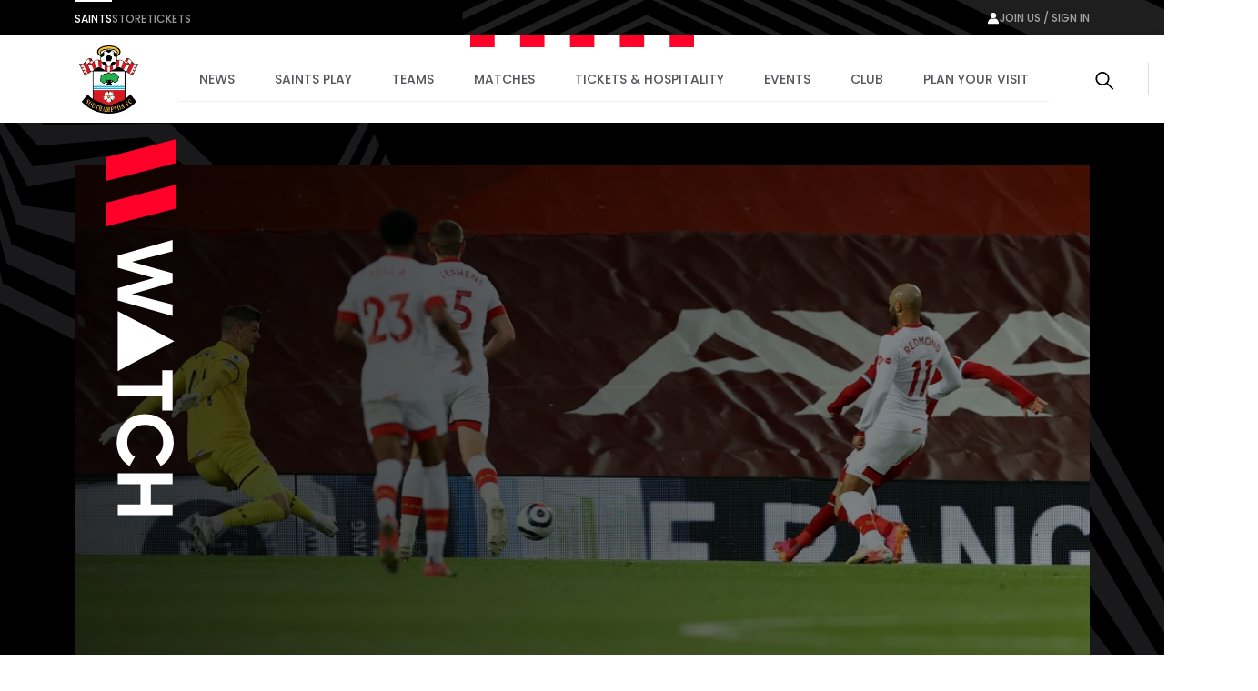

--- FILE ---
content_type: text/html; charset=utf-8
request_url: https://www.southamptonfc.com/en/video/video-stephens-dissects-liverpool-loss
body_size: 21364
content:

<!DOCTYPE html>
<html lang="en">
<head>
    <link rel="preconnect" href="https://www.googletagmanager.com">

    <!-- Google Tag Manager -->
    <script>(function(w,d,s,l,i){w[l]=w[l]||[];w[l].push({'gtm.start':
    new Date().getTime(),event:'gtm.js'});var f=d.getElementsByTagName(s)[0],
    j=d.createElement(s),dl=l!='dataLayer'?'&l='+l:'';j.async=true;j.src=
    'https://www.googletagmanager.com/gtm.js?id='+i+dl;f.parentNode.insertBefore(j,f);
    })(window,document,'script','dataLayer','GTM-N87RFZ');</script>
    <!-- End Google Tag Manager -->

    <meta charset="utf-8"/>
    <meta http-equiv="X-UA-Compatible" content="IE=edge,chrome=1">
    <meta name="viewport" content="width=device-width, initial-scale=1">
    <meta name="apple-itunes-app" content="app-id=1542582748">


    <link rel="manifest" href="/site.webmanifest">
    <link rel="apple-touch-icon" href="/favicon.svg">
    <link rel="icon" type="image/svg+xml" href="/favicon.png">
    <link rel="icon" type="image/png" href="/favicon.png">
    <link rel="preconnect" href="https://cdn-ukwest.onetrust.com">
    <link rel="preconnect" href="https://connect.facebook.net">
    <link rel="preconnect" href="https://securepubads.g.doubleclick.net">
    <link rel="preconnect" href="https://adservice.google.co.uk">
    <link rel="preconnect" href="https://apis.google.com">
    <link rel="preconnect" href="https://www.googleadservices.com">
    <link rel="preconnect" href="https://tpc.googlesyndication.com">
    <link rel="preconnect" href="https://w.usabilla.com">
    <link rel="preconnect" href="https://static.ads-twitter.com">
    <link rel="preconnect" href="https://snap.licdn.com">
    <meta name="theme-color" content="#c80028">
    <link href="/assets/1.0.41646/main.css" rel="preload" as="style" onload="this.onload=null;this.rel='stylesheet'">

    <title>Video: Stephens dissects Liverpool loss | Southampton FC Official Site</title>


    <meta name="description" content="Defender Jack Stephens spoke in the aftermath of Southampton's 2-0 defeat to Liverpool at Anfield." />

    
<meta property="og:title" content="Video: Stephens dissects Liverpool loss" />
    <meta name="og:description" content="Defender Jack Stephens spoke in the aftermath of Southampton's 2-0 defeat to Liverpool at Anfield." />

    <meta property="og:image" content="http://res.cloudinary.com/southampton/image/upload/c_fit,h_630,w_1200/v1/Migration/67327416606" />
<meta property="og:type" content="article" />
<meta property="og:url" content="https://www.southamptonfc.com/en/video/video-stephens-dissects-liverpool-loss" />



    
    <meta name="twitter:card" content="summary_large_image"/>
    <meta name="twitter:title" content="Defender Jack Stephens spoke in the aftermath of Southampton's 2-0 defeat to Liverpool at Anfield."/>
    <meta name="twitter:description" content="Defender Jack Stephens spoke in the aftermath of Southampton's 2-0 defeat to Liverpool at Anfield."/>
    <meta name="twitter:image" content="http://res.cloudinary.com/southampton/image/upload/c_fit,h_630,w_1200/v1/Migration/67327416606"/>
    <meta name="twitter:image:alt" content="Defender Jack Stephens spoke in the aftermath of Southampton's 2-0 defeat to Liverpool at Anfield."/>


    <meta http-equiv="content-language" content="en-gb"/>



    
<script>
    const webSettings = {
        "baseUrl": "https://www.southamptonfc.com/en/",
        "localizations": {"aroundTheGrounds.noResultsLabel":"No results available","categoryVideoModule.viewAllLinkText":"View All","collection.allEpisodesTitle":"All Episodes","collection.goBackLabel":"Back","collection.latestEpisode":"Latest Episode","collection.watchEpisodeOneLabel":"Watch Episode One","collection.watchLatestEpisodeLabel":"Watch Latest Episode","collectionPlaylistModule.viewAllLinkText":"View All","contentTypeName.fixtureListingPage":"Fixture Listing","contentTypeName.fixture":"Fixture","contentTypeName.newsArticle":"Article","contentTypeName.newsCategory":"Category","contentTypeName.newsGallery":"Gallery","contentTypeName.newsListing":"News","contentTypeName.newsTag":"Tag","contentTypeName.newsVideo":"Video","contentTypeName.package":"Hospitality Package","contentTypeName.page":"Page","contentTypeName.playlist":"Playlist","contentTypeName.profileListing":"Profile Listing","contentTypeName.profile":"Profile","contentTypeName.ticketingLandingPage":"Ticketing","contentTypeName.videoLandingPage":"Videos","contentTypeName.video":"Video","cookieBanner.acceptText":"Accept All","cookieBanner.intro":"We use cookies to ensure that we give you the best experience on our website. If you continue without changing your settings, we\u0027ll assume that you are happy to receive all cookies on this website.","cookieBanner.manageCookiesText":"Manage Cookies","cookieBanner.title":"Cookies","error.homepageLinkMessage":"Back to home page.","error.levelOneHomepageLinkMessage":"Back to home page.","error.levelOneMessage":"Game over, this page could not be found. Please try again, or come back later.","error.message":"Sorry mush, this page could not be found. Please try again, or come back later.","error.title":" Error","featuredArticleModule.title":"Featured","featuredMatchModule.atLabel":"at","featuredMatchModule.classicMatchText":"Classic Match","featuredMatchModule.lastMatchText":"Last Match","featuredMatchModule.latestMatchText":"Latest Match","featuredMatchModule.matchCentreLinkLabel":"Match Centre","featuredMatchModule.nextMatchText":"Next Match","featuredMatchModule.upcomingMatchText":"Upcoming Match","fixture.abandonedLabel":"Abandoned","fixture.assistLabel":"Assisted by","fixture.canceledLabel":"Cancelled","fixture.comingSoonBody":"will appear here as soon as they are available","fixture.comingSoon":"Coming Soon","fixture.fullTimeLabel":"Full Time","fixture.highlightsLabel":"Highlights","fixture.hospitalityCtaText":"Learn about our suites","fixture.hospitalityIntro":"Take your match day experience to the next level with hospitality packages to suit all budgets.","fixture.hospitalityTitle":"Hospitality","fixture.kickOffLabel":"Kick Off","fixture.lastTimeWePlayedTitle":"Last time we played","fixture.liveLabel":"Live","fixture.postponedLabel":"Postponed","fixture.previousFixturesTitleLabel":"Last time we met","fixture.tbcLabel":"TBC","fixture.timezoneLabel":"Dates/Times are shown in UK time and are subject to change","fixture.unavailableBody":"are not available for the selected season","fixture.unavailable":"Unavailable","fixtures.liveLabel":"Live","footer.copyrightText":"Southampton FC. All rights reserved. No part of this site may be reproduced without our written permission.","getInTouch.closeLabel":"Close","getInTouch.openLabel":"Get in touch","getInTouch.phoneLabel":"Or call us on","header.changePasswordLinkTitle":"Change Password","header.contactPreferencesLinkTitle":"Contact Preferences","header.linkedSocialAccountsLinkTitle":"Linkded Social Accounts","header.myProfileLinkTitle":"My Profile","header.registerLinkTitle":"Register","header.signInLinkTitle":"Sign In","homepage.matchHero.newsLabel":"Match News","homepage.matchHero.shoutOutLine1":"Saints","homepage.matchHero.shoutOutLine2":"Match Day","hospitalityTableColumn.viewLabel":"View","jwPlayer.adMessage":"This video will continue very soon","jwPlayer.audioCommentary":"Audio Commentary","jwPlayer.listenLive":"Listen Live","jwPlayer.nowPlaying":"Now Playing","lastMatchModule.viewAllLinkText":"View all videos","levelOne.pageTitle.officialSiteText":"LevelOne Official Site","listingSort.newest":"Newest Videos","listingSort.oldest":"Oldest Videos","matches.allCompetitionsLabel":"All Competitions","matches.aroundTheGrounds.title":"Around the grounds","matches.aroundTheGrounds.viewAllLabel":"All matches","matches.aroundTheGroundsLabel":"Scores","matches.buildUpTitle":"Build up","matches.checkbackLabel":"Check back later","matches.commentary.viewMore":"View More","matches.commentary.waitingLabel":"Commentary","matches.commentary.waitingMessage":"Commentary is not available yet. Check back soon!","matches.fixturesLabel":"Fixtures","matches.formGuide":"form guide","matches.fullTableLabel":"Full Table","matches.headToHeadTitleLabel":"Head to Head","matches.hospitalityCarouselTitle":"Matchday Hospitality","matches.hospitalityLinkLabel":"Hospitality","matches.hospitalityFromLinkLabel":"Hospitality from \u00A3{0}","matches.lastUpdated":"Last updated:","matches.leagueTableTimestampLabel":"Table data last updated at","matches.lineUpsLabel":"Lineups","matches.lineUpsManagerLabel":"Manager","matches.lineup.noResultsText":"Lineups not yet announced","matches.lineup.startingTitle":"Starting XI","matches.lineup.subsTitle":"Substitutes","matches.liveAudio.listenLiveLabel":"Listen LIVE","matches.liveAudio.matchPurchaseLinkLabel":"Buy Audio Pass","matches.liveAudio.pauseLabel":"Pause","matches.liveFeed":"Live Feed","matches.liveLabel":"Live","matches.liveStream.annualPassLinkLabel":"Buy Annual Pass","matches.liveStream.matchPurchaseLinkLabel":"Buy Video Pass","matches.liveStream.monthlyPassLinkLabel":"Buy Monthly Pass","matches.matchCentreLinkLabel":"Match Centre","matches.matchDayTabLabel":"Match Day","matches.matchReportLabel":"Report","matches.noFixturesLabel":"No fixtures available","matches.noLeagueTableLabel":"Selected league table is not available.","matches.noLineUpsLabel":"No Line ups message...","matches.noResultsLabel":"No results available","matches.noStatsLabel":"No stats message...","matches.noTicketsLabel":"Sorry there are no tickets currently available.","matches.otherGroupsLabel":"Other groups","matches.preGameTabTitle":"Build up","matches.previousFixturesSubTitle":"Matches since #year# in all competitions","matches.previousFixturesTitle":"Last #count# matches","matches.recentFormLabel":"Form","matches.recentFormPlayedLabel":"Played","matches.recentFormPointsLabel":"Points","matches.recentFormPositionLabel":"Position","matches.resultsLabel":"Results","matches.stats.attackingLabel":"Attacking","matches.stats.bigChancesLabel":"Big Chances","matches.stats.blocksLabel":"Blocks","matches.stats.completedPassesLabel":"Completed","matches.stats.cornersLabel":"Corners","matches.stats.defenceLabel":"Defence","matches.stats.duelsWonLabel":"Duels Won","matches.stats.foulsLabel":"Fouls","matches.stats.offsidesLabel":"Offsides","matches.stats.passingAccuracyLabel":"Passing Accuracy","matches.stats.passingLabel":"Passing","matches.stats.possessionLabel":"Possession","matches.stats.shotsLabel":"Shots","matches.stats.shotsOffTargetLabel":"Off Target","matches.stats.shotsOnTargetLabel":"On Target","matches.stats.tacklesLabel":"Tackles","matches.stats.totalPassesLabel":"Total Passes","matches.tabAroundTheGrounds":"Around the grounds","matches.tabCommentary":"Commentary","matches.tabLineUps":"Line Ups","matches.tabStats":"Stats","matches.tablesLabel":"Tables","matches.tbcLabel":"TBC","matches.ticketingSidebarHospitalityTitle":"Hospitality","matches.ticketingSidebarSaleDatesTitle":"On sale dates","matches.ticketingSidebarSuitesAvailableTitle":"Suites Available","matches.ticketingSidebarTicketsExplainedLabel":"Tickets Explained","matches.ticketingSidebarTicketsExplainedLinkText":"View Ticketing Information","matches.ticketingSidebarTicketsExplainedText":"Learn about our ticket types and how you can buy them","matches.ticketingSidebarTitle":"Tickets \u0026 Hospitality","matches.ticketsLinkLabel":"Tickets","matches.ticketsFromLinkLabel":"Tickets from \u00A3{0}","matches.videoCarouselTitle":"Videos","matches.viewAllLabel":"View all","matchesSort.latest":"Latest","matchesSort.oldest":"Oldest","navigation.accountLabel":"Account","navigation.back":"Back","navigation.joinUsLabel":"Join us / Sign in","navigation.usefulLinks":"Useful Links","news.linkCopyLabel":"Link copied to clipboard","news.loadLabel":"Load more","news.matchLocationLabel":"at","news.noResultsText":"No results","news.profileLinkText":"Profile","news.resultsLabel":"Results","newsArticle.writtenByLabel":"Written by","newsArticleListing.noResultsText":"No results","newsArticleListing.types.all":"Show All","newsArticleListing.types.article":"Articles","newsArticleListing.types.gallery":"Galleries","newsArticleListing.types.video":"Videos","nextmatchbanner.nextmatchlabel":"next match","pageTitle.officialSiteText":"Southampton FC Official Site","partners.couponCodeLabel":"Enter this code at checkout","partners.couponCodeCopiedLabel":"Coupon Code Copied!","partners.couponCodeExpiresLabel":"Expires","partners.loadMoreOffers":"Load more offers","partners.loginOverlayTitle":"Partners Login","partners.loginButtonLabel":"Login","partners.returnHomeButtonLabel":"Return to Home","partners.unauthorisedTitle":"You don\u0027t have access to this area","partners.unauthorisedCopy":"We\u0027re sorry but you\u0027ve tried to access a page that is restricted.","playlist.allVideos":"All Videos","playlist.goBackLabel":"Back","playlist.noResults":"No results","playlist.results":"Results","playlistModule.viewAllLinkText":"View All","profile.ageLabel":"age","profile.appearancesLabel":"Appearances","profile.biographyLabel":"Bio","profile.buyMyShirtLinkText":"Buy Shirt","profile.cleanSheetsLabel":"Clean sheets","profile.debutLabel":"Debut","profile.dobLabel":"DOB","profile.featured.attacker":"Featured Player","profile.featured.defender":"Featured Player","profile.featured.goalkeeper":"Featured Player","profile.featured.headCoach":"Featured Player","profile.featured.midfielder":"Featured Player","profile.featured.staff":"Featured Staff","profile.goToSquadLabel":"Go to Squad","profile.goalsLabel":"Goals","profile.heightLabel":"Height(CM)","profile.latestNewsLabel":"News Feed","profile.nameLabel":"Name","profile.nationalTeam":"National Team","profile.nationality":"Nationality","profile.newsLabel":"News","profile.onLoanLabel":"On Loan","profile.onLoanText":"On Loan","profile.placeOfBirth":"Place of Birth","profile.position.attackerOther":"Other Attackers","profile.position.attacker":"Attacker","profile.position.defenderOther":"Other Defenders","profile.position.defender":"Defender","profile.position.goalkeeperOther":"Other Goalkeepers","profile.position.goalkeeper":"Goalkeeper","profile.position.headCoach":"Head Coach","profile.position.midfielderOther":"Other Midfielders","profile.position.midfielder":"Midfielder","profile.position.staffOther":"Other Staff","profile.position.staff":"Staff","profile.positionLabel":"Position","profile.seasonStatsTitle":"Season Stats","profile.seeAllStatsLabel":"See All Stats","profile.stats.appearances.appearancesTitle":"#team# Appearances","profile.stats.appearances.minutesPlayedTitle":"Minutes Played","profile.stats.appearances.startsTitle":"Starts","profile.stats.appearances.subbedOnOffTitle":"Subbed On / Off","profile.stats.appearances.title":"Appearances","profile.stats.comingSoonMessage":"Stat Coming Soon","profile.stats.fouls.foulsCommited":"Fouls Committed","profile.stats.fouls.foulsDrawn":"Fouls Drawn","profile.stats.fouls.redCards":"Red Cards","profile.stats.fouls.yellowCards":"Yellow Cards","profile.stats.goalkeeping.catchSaves":"Saves Made - Catch","profile.stats.goalkeeping.catches":"Catches","profile.stats.goalkeeping.cleansheets":"Clean Sheets","profile.stats.goalkeeping.goalsConcededTitle":"Goals Conceded Inside/Outside Box","profile.stats.goalkeeping.punchSaves":"Saves Made - Punch","profile.stats.goalkeeping.punches":"Punches","profile.stats.goalkeeping.teamRanking":"Team Ranking","profile.stats.goalkeeping.title":"Goalkeeping","profile.stats.goalkeeping.totalSaves":"Total Saves","profile.stats.goals.goalsBoxTitle":"Goals Inside/Outside Box","profile.stats.goals.goalsPerMatch":"Goals Per Match","profile.stats.goals.minutesPerGoal":"Minutes Per Goal","profile.stats.goals.overallTeamRankingTitle":"Overall Team Ranking","profile.stats.goals.teamRankingTitle":"Team Rankings","profile.stats.goals.title":"Goals","profile.stats.goals.totalGoals":"Total Goals","profile.stats.passCompletion.playerLong":"Long Balls","profile.stats.passCompletion.playerShort":"Short Balls","profile.stats.passCompletion.teamAverage":"Team Average","profile.stats.passCompletion.title":"Pass Completion %","profile.stats.passSuccess.assists":"Assists","profile.stats.passSuccess.crosses":"Successful Crosses","profile.stats.passSuccess.keyPasses":"Key Passes","profile.stats.passSuccess.overallTitle":"Overall Team Ranking","profile.stats.passSuccess.rankingTitle":"Team Rankings","profile.stats.passSuccess.title":"Pass Success Rate","profile.stats.passSuccess.totalPasses":"Total Passes","profile.stats.passes.back":"Back","profile.stats.passes.forward":"Forward","profile.stats.passes.left":"Left","profile.stats.passes.right":"Right","profile.stats.passes.title":"Passes","profile.stats.scoredWith.freeKicks":"Free Kicks","profile.stats.scoredWith.head":"Head","profile.stats.scoredWith.leftFoot":"Left Foot","profile.stats.scoredWith.penalties":"Penalties","profile.stats.scoredWith.rightFoot":"Right Foot","profile.stats.scoredWith.title":"Scored With","profile.stats.shots.player":"Player","profile.stats.shots.shotsOffTarget":"Shots Off Target","profile.stats.shots.shotsOnTarget":"Shots On Target","profile.stats.shots.teamAverage":"Team Average","profile.stats.shots.title":"Shots","profile.stats.shots.woodworkHit":"Woodwork Hit","profile.stats.title":"Statistics","profile.stats.touches.blocksTitle":"Blocks","profile.stats.touches.clearancesTitle":"Clearances","profile.stats.touches.duelsWonLostTitle":"Duels Won / Lost","profile.stats.touches.interceptionsTitle":"Interceptions","profile.stats.touches.tacklesWonLostTitle":"Tackles Won / Lost","profile.stats.touches.teamRanking":"Team Ranking","profile.stats.touches.title":"Touches","profile.stats.touches.totalTouchesTitle":"Total Touches","profile.statsLabel":"Stats","profile.totalMinutesPlayedLabel":"Total Minutes Played","relatedContent.title":"Related","search.failedValidationLabel":"Search query is required","search.errorLabel":"No results","search.errorText":"We couldn\u2019t find a match, check your spelling or try a different search term.","search.helpText":"Can\u0027t find what you\u2019re looking for? Visit our Help Centre for more","search.matchesLabel":"Matches","search.navLinks.articles":"News","search.navLinks.matches":"Matches","search.navLinks.pages":"Pages","search.navLinks.profiles":"Players \u0026 Staff","search.navLinks.videos":"Video","search.newsLabel":"News","search.noResultsLabel":"No results","search.noResultsText":"We couldn\u2019t find a match, check your spelling or try a different search term.","search.pagesLabel":"Pages","search.placeholderText":"What are you looking for?","search.playersLabel":"Players \u0026 Staff","search.resultsText":"Results","search.showAllText":"See All","search.titleLabel":"Search","search.usefulLinksLabel":"Useful Links","search.videoLabel":"Video","ticketing.alertMaxTicketMessageWithToken":"Maximum of [{ticketTotal} tickets]","ticketing.allMatchesTitle":"All matches","ticketing.availableMatchesTitle":"Upcoming Matches","ticketing.availableSoonLabel":"Coming Soon","ticketing.availableToYouLabel":"Available to you","ticketing.basket.proceed":"Select Delivery Method","ticketing.basket.title":"Your Basket","ticketing.basketExpired.confirmationLabel":"Return to dashboard","ticketing.basketExpired.confirmationMessage":"You didn\u0027t check out in time so your order has been cancelled. Please try again.","ticketing.basketExpired.confirmationTitle":"Timer Expired","ticketing.betaSiteMessageLink":"here","ticketing.betaSiteMessage":"This website is in Beta. To access the fulticketing experience, please log in to your ticket account","ticketing.budget.setBudgetTitle":"Set your budget","ticketing.budget.priceRangeTitle":"Price Range","ticketing.budget.priceRangeDescription":"Choose your budget per ticket","ticketing.budget.priceRangeMinAria":"Minimum","ticketing.budget.priceRangeMaxAria":"Maximum","ticketing.budget.ticketTypeTitle":"What sort of ticket?","ticketing.budget.cheapestTitle":"Cheapest","ticketing.budget.cheapestDescription":"The cheapest seats available within your budget","ticketing.budget.bestTitle":"Best","ticketing.budget.bestDescription":"The best seats available within your budget","ticketing.budget.separator":"OR","ticketing.budget.chooseOwnSeatsButton":"CHOOSE YOUR OWN SEATS","ticketing.budget.showTheSeatsButton":"SHOW ME THE SEATS","ticketing.buyNowLabel":"Buy Now","ticketing.buyTicketLabel":"buy tickets","ticketing.cancelButtonLabel":"Cancel","ticketing.cancelledLabel":"Cancelled","ticketing.compareSuitesLabel":"Compare Suites","ticketing.compareSuitesText":"Check out all that St Mary\u0027s has to offer with a range of packages all located in the Itchen Stand.","ticketing.currencySymbol":"\u00A3","ticketing.dateTimeSeparator":"at","ticketing.delivery.proceed":"Proceed to order summary","ticketing.delivery.subtitle":"How you would like to recieve your tickets?","ticketing.delivery.title":"Delivery","ticketing.eligibleMessageWithToken":"You have [{eligibleTotal}] eligible (Friends and Family)","ticketing.friendFamilyEligibleLabel":"Eligible","ticketing.friendFamilyIneligibleLabel":"Ineligible","ticketing.friendFamilyNoEligibleMessage":"You have no eligible friends and family","ticketing.friendFamilyTapsLabel":"TAPS","ticketing.friendFamilyTitle":"My Friends and Family","ticketing.generalAdmissionMatchesTitle":"Upcoming Matches","ticketing.goBackLabel":"Back","ticketing.hospitalityAvailableLinkText":"Hospitality tickets available","ticketing.limitedAvailabilityLabel":"Limited availability","ticketing.loyaltyPointsLabel":"Qualifying Away Games","ticketing.meContactLabel":"Me","ticketing.moreInfoLinkText":"More info","ticketing.noMatchesHospitalityLinkText":"Matchday Hospitality Packages","ticketing.noMatchesParagraph1":"There are currently no tickets available, please check back later.","ticketing.noMatchesParagraph2":"Alternatively, explore our [{hospitalityPackages}].","ticketing.nowLabel":"Now","ticketing.offSaleLabel":"Off Sale","ticketing.onSaleDatesLabel":"On sale dates","ticketing.onSaleLabel":"On-sale","ticketing.order.assignedToLabel":"Assigned to","ticketing.order.changeAssignedLabel":"Assign Ticket","ticketing.order.emptyBasketLabel":"Empty Basket","ticketing.order.timerMessage":"to complete your transaction","ticketing.packageExplainedLabel":"Package explained","ticketing.pageTitle":"Tickets","ticketing.postponedLabel":"Postponed","ticketing.registerYourInterest":"Register Your Interest","ticketing.removeOrder.cancelLabel":"Don\u0027t cancel order","ticketing.removeOrder.cancelOrderLabel":"cancel order","ticketing.removeOrder.confirmationLabel":"Yes, Cancel order","ticketing.removeOrder.confirmationMessage":"Are you sure? Your basket will be emptied.","ticketing.removeOrder.confirmationTitle":"Cancel Order?","ticketing.removeTicketLabels.confirmationLabel":"Remove Ticket","ticketing.removeTicketLabels.confirmationMessage":"Are you sure?","ticketing.removeTicketLabels.confirmationTitle":"Remove Ticket?","ticketing.removeTicketLabels.ticketLabel":"Remove","ticketing.seasonTicketHolderMessageLink":"here","ticketing.seasonTicketHolderMessage":"Season Ticket Holders - Manage your seats and tickets","ticketing.seatCategoryButtonLabel":"Show Me The Seats","ticketing.seatCategoryPricePrefix":"up to","ticketing.seatCategoryTitle":"Ticket Price","ticketing.seatSelectionLabel":"Seat Selection","ticketing.smallPrintText":"Dates/Times are shown in UK time and are subject to change","ticketing.soldOutLabel":"Sold Out","ticketing.summary.proceed":"Make payment","ticketing.summary.subtitle":"Review your order before check out","ticketing.summary.title":"Order Summary","ticketing.tapsInfoMessageLink":"Read our guide","ticketing.tapsInfoMessage":"to buying tickets to see the Bees in action","ticketing.tbcLabel":"TBC","ticketing.ticketExchangeLabel":"Ticket Exchange","ticketing.ticketInformationLabel":"Ticket Information","ticketing.ticketsLabel":"Tickets","ticketing.totalMessageWithToken":"You can buy up to [{ticketTotal} tickets] for this match","ticketing.upcomingMatchesTitle":"Upcoming Matches","ticketing.venueTbcLabel":"Venue TBC","ticketing.viewFullTicketLinkText":"View Full Ticket Information","ticketing.viewTicketsLabel":"View Tickets","ticketing.whosComingLabel":"Who\u0027s Coming?","ticketing.yourTapsLabel":"your taps","videoCategories.allVideosLabel":"All videos","videoCategories.otherPlaylistsLabel":"Other playlists","videoDetail.nowPlayingLabel":"Now Playing...","videoDetail.relatedVideosTitle":"Related Videos","videoDetail.viewAllLabel":"View All","videoLandingPage.collectionsLabel":"Collections","videoLandingPage.matchesLabel":"Matches","watch.boxSetCategoryLabel":"Box Set","watch.boxSetsLabel":"Boxsets","watch.episodesLabel":"Episodes","watch.featuredInLabel":"Featured In","watch.latestLabel":"Latest","watch.moreBoxSetsLabel":"More boxsets","watch.upNextLabel":"Up next...","watch.watchNowLabel":"Watch now","watch.watchTrailerLabel":"Watch Trailer"},
        "clubCrest": {"id":"Club Logos/SFC_NO_WHITE_LINE_fngu7t","title":"Club Logos/SFC_NO_WHITE_LINE_fngu7t","description":"","credit":"","file":{"fileName":"Club Logos/SFC_NO_WHITE_LINE_fngu7t","contentType":"image","type":"upload","format":"png","url":"http://res.cloudinary.com/southampton/image/upload/v1684932476/Club%20Logos/SFC_NO_WHITE_LINE_fngu7t.png","urlObject":{"baseUrl":"https://res.cloudinary.com/","cloudName":"southampton","resourceType":"image","type":"upload","publicId":"Club Logos/SFC_NO_WHITE_LINE_fngu7t"},"details":{"size":325265,"transformations":"","image":{"width":2287,"height":2624}}},"coordinates":[]},
        "fallbackImage": {"id":"Club Logos/SFC_NO_WHITE_LINE_fngu7t","title":"Club Logos/SFC_NO_WHITE_LINE_fngu7t","description":"","credit":"","file":{"fileName":"Club Logos/SFC_NO_WHITE_LINE_fngu7t","contentType":"image","type":"upload","format":"png","url":"http://res.cloudinary.com/southampton/image/upload/v1684932476/Club%20Logos/SFC_NO_WHITE_LINE_fngu7t.png","urlObject":{"baseUrl":"https://res.cloudinary.com/","cloudName":"southampton","resourceType":"image","type":"upload","publicId":"Club Logos/SFC_NO_WHITE_LINE_fngu7t"},"details":{"size":325265,"transformations":"","image":{"width":2287,"height":2624}}},"coordinates":[]},
        "onebasket": {
            "xApiKey": "NzYzYjM2ODQtNDgwZC00MWZiLThhMjItN2ZiMDVmM2Q4OTY5",
            "dsn": "https://d20dceafd8c3453e8fd1e2967fa78e32@o450172.ingest.sentry.io/6511957",
            "environment": "Live",
            "ticketingUrl": "https://sfc.shop.secutix.com/selection/event/seat",
            "launchDarklyClientId": "",
            "features": [{"name":"BUY_TICKETS","enabled":true}],
        },
        "stream": {
            "config": {
                "partnerId": "3001373",
                "wid": "_3001373",
                "uiconfId": "30027254",
                "liveStreamPurchaseBaseUrl": "https://southamptonpayments.streamamg.com",
                "packages": [{"id":"2lny64WiG5DlWzHZAePv9C","monthlyVideoPassId":"","halfSeasonVideoPassId":"","seasonalVideoPassId":"5ba676f0-e575-45eb-a3c9-6ed8a22dcacd","monthlyAudioPassId":"33a29297-9bb4-4b7a-a231-bc120809918a","halfSeasonAudioPassId":"","seasonalAudioPassId":"7b55434b-44b0-4a83-b7a7-3585f027f3d8"},{"id":"2YfBCmN9c1QNmngdcsT1VQ","monthlyVideoPassId":"","halfSeasonVideoPassId":"","seasonalVideoPassId":"","monthlyAudioPassId":"","halfSeasonAudioPassId":"","seasonalAudioPassId":""},{"id":"5fRz0amXH37VlAbXSkzUy","monthlyVideoPassId":"","halfSeasonVideoPassId":"","seasonalVideoPassId":"","monthlyAudioPassId":"","halfSeasonAudioPassId":"","seasonalAudioPassId":""},{"id":"6U6BICDsZHa2iYGAt7RfSg","monthlyVideoPassId":"","halfSeasonVideoPassId":"","seasonalVideoPassId":"","monthlyAudioPassId":"","halfSeasonAudioPassId":"","seasonalAudioPassId":""}],
                "seasonId": "54FLu4e4AZ4LkfoODfGGkF",
                "clientAPIKey": "8IDeo72PsJ1ZQ8yagcK8h3bjc9H3h65pamX7dEpX",
                "playbackAPI": "https://sdk.playback.streamamg.com/v1/playback.js",
                "CLOUDMATRIX_BASE_URL": "https://southampton-cm.streamamg.com/",
                "CLOUDMATRIX_USER_ID": "02286faa-3bfa-418a-827f-194124ab0af0",
                "CLOUDMATRIX_TARGET_ID": "49cc55e9-cdd5-49bb-aa57-9e7b78386e1d",
                "CLOUDMATRIX_API_KEY": "krcZmwFDn7Hpo5AJRtAqFoAjo5Y8734be6p9sW9O1wYLB2XXNG"
            }
        },
        "ablySubscribeKey": "7yNOTg.yIjQaw:6D4dgCm4IO5m7cBN_nxmpq5MW739lWcr2B8FEg5XfM4",
        "civicCookieApiKey": "31e751f5041d864d70a8698b26c9bc9717f9527e",
        "hideSeasonalPrices": true,
        "auth": {
            "client_id" : "ce91f604-a21c-4386-b724-bfd5fa0aac0e",
            "app_client_id": "48613a19-460c-45be-b4e2-ef2aebcd6a7e",
            "authority" : "https://mysaints.southamptonfc.com"
        }
};
</script>

    <script src="https://cc.cdn.civiccomputing.com/9/cookieControl-9.x.min.js" type="text/javascript"></script>
    <script async src="https://pagead2.googlesyndication.com/pagead/js/adsbygoogle.js?client=ca-pub-7933783630046168" crossorigin="anonymous"></script>
    
<script async src="https://securepubads.g.doubleclick.net/tag/js/gpt.js"></script>
<script>
  window.googletag = window.googletag || {cmd: []};
var videoPageAd;

  googletag.cmd.push(function() {
      
    var mapping =
            googletag.sizeMapping()
                   .addSize([1100, 400], [[970, 90]])
                   .addSize([850, 400], [728, 90])
                   .addSize([0, 0], [300, 250])
                   .build();
      
videoPageAd = googletag.defineSlot('/22971000609/video_page_ad', [[970, 90], [300, 250], [728, 90]], 'div-gpt-ad-1728036167097-0').addService(googletag.pubads());
videoPageAd.defineSizeMapping(mapping);
    googletag.pubads().enableSingleRequest();
    googletag.pubads().collapseEmptyDivs();
    googletag.enableServices();
  });
</script>
    
    
    
</head>
<body>

<!-- Google Tag Manager (noscript) -->
<noscript><iframe src="https://www.googletagmanager.com/ns.html?id=GTM-N87RFZ" height="0" width="0" style="display:none;visibility:hidden"></iframe></noscript>
<!-- End Google Tag Manager (noscript) -->


<div data-component="SiteHeader" data-props="{&quot;forNav&quot;:[{&quot;id&quot;:&quot;5X3IkObWrYjd7tnkSo4BQd&quot;,&quot;title&quot;:&quot;Saints&quot;,&quot;url&quot;:&quot;https://www.southamptonfc.com/&quot;,&quot;isActive&quot;:false,&quot;isExternal&quot;:false},{&quot;id&quot;:&quot;3wObTlQwdHXRh5LsQdeCrF&quot;,&quot;title&quot;:&quot;Store&quot;,&quot;url&quot;:&quot;https://store.southamptonfc.com/&quot;,&quot;isActive&quot;:false,&quot;isExternal&quot;:false},{&quot;id&quot;:&quot;3pQtYZhDLn09wAtmtazRvr&quot;,&quot;title&quot;:&quot;Tickets&quot;,&quot;url&quot;:&quot;https://tickets.southamptonfc.com/content&quot;,&quot;isActive&quot;:false,&quot;isExternal&quot;:false}],&quot;sponsors&quot;:[],&quot;siteLinks&quot;:[{&quot;id&quot;:&quot;4a2J9Xqr5fcbo8P3AzqftB&quot;,&quot;title&quot;:&quot;News&quot;,&quot;url&quot;:&quot;/en/news&quot;,&quot;isActive&quot;:false,&quot;isExternal&quot;:false},{&quot;id&quot;:&quot;6uaBW2eYttYnh7P8S8QiXf&quot;,&quot;title&quot;:&quot;Saints Play&quot;,&quot;url&quot;:&quot;/en/saints-play-packages&quot;,&quot;isActive&quot;:false,&quot;isExternal&quot;:false,&quot;subLinks&quot;:[{&quot;id&quot;:&quot;7l3QHOgnWq7gRYE3U4rLrN&quot;,&quot;title&quot;:&quot;Watch and Listen Live&quot;,&quot;url&quot;:&quot;/en/saints-play-packages&quot;,&quot;isActive&quot;:false,&quot;isExternal&quot;:false,&quot;subLinks&quot;:[{&quot;id&quot;:&quot;AfOM6i64Pf3jwDh3ujcDE&quot;,&quot;title&quot;:&quot;Video and Audio Passes&quot;,&quot;url&quot;:&quot;/en/saints-play-packages&quot;,&quot;isActive&quot;:false,&quot;isExternal&quot;:false},{&quot;id&quot;:&quot;3t2wf9NCj0X70EkzvgpkjP&quot;,&quot;title&quot;:&quot;Frequently Asked Questions&quot;,&quot;url&quot;:&quot;/en/saints-play-frequently-asked-questions&quot;,&quot;isActive&quot;:false,&quot;isExternal&quot;:false},{&quot;id&quot;:&quot;uWOpMnfvmnBa6eEmlyEfp&quot;,&quot;title&quot;:&quot;Terms \u0026 Conditions&quot;,&quot;url&quot;:&quot;/en/terms-and-conditions-saints-play&quot;,&quot;isActive&quot;:false,&quot;isExternal&quot;:false}]},{&quot;id&quot;:&quot;7rdyOuvY49pxfQ3Ac6rl68&quot;,&quot;title&quot;:&quot;All Video&quot;,&quot;url&quot;:&quot;/en/videos/saints-play&quot;,&quot;isActive&quot;:false,&quot;isExternal&quot;:false}]},{&quot;id&quot;:&quot;4yDbHXahaLOpGps73zdRsl&quot;,&quot;title&quot;:&quot;Teams&quot;,&quot;url&quot;:&quot;/en/teams/mens-team&quot;,&quot;isActive&quot;:false,&quot;isExternal&quot;:false},{&quot;id&quot;:&quot;5O5ojvzSMLI15B56OMgrP7&quot;,&quot;title&quot;:&quot;Matches&quot;,&quot;url&quot;:&quot;/en/matches/mens-team&quot;,&quot;isActive&quot;:false,&quot;isExternal&quot;:false},{&quot;id&quot;:&quot;4qa4ExY0qOTbhLjjpFvMIH&quot;,&quot;title&quot;:&quot;Tickets \u0026 Hospitality&quot;,&quot;url&quot;:&quot;/en/tickets-and-hospitality&quot;,&quot;isActive&quot;:false,&quot;isExternal&quot;:false,&quot;subLinks&quot;:[{&quot;id&quot;:&quot;5e1QdsOtin9dI5d2R5ZFNg&quot;,&quot;title&quot;:&quot;Half Season Tickets&quot;,&quot;url&quot;:&quot;/en/mens-half-season-tickets-2025-26&quot;,&quot;isActive&quot;:false,&quot;isExternal&quot;:false,&quot;subLinks&quot;:[{&quot;id&quot;:&quot;73FDk4zIpAFFah3RL5qppj&quot;,&quot;title&quot;:&quot;Men\u0027s Half Season Tickets 2025/26&quot;,&quot;url&quot;:&quot;/en/mens-half-season-tickets-2025-26&quot;,&quot;isActive&quot;:false,&quot;isExternal&quot;:false},{&quot;id&quot;:&quot;6v5861iNcPNjvPTHyu4hPs&quot;,&quot;title&quot;:&quot;Men\u0027s Half Season Ticket Holder Benefits 2025/26 &quot;,&quot;url&quot;:&quot;/en/half-season-ticket-holder-benefits-2025-26&quot;,&quot;isActive&quot;:false,&quot;isExternal&quot;:false},{&quot;id&quot;:&quot;2lWLQMzTzjR9Y3tUS8Nsj&quot;,&quot;title&quot;:&quot;Men\u0027s Half Season Ticket FAQ 2025/26&quot;,&quot;url&quot;:&quot;/en/2025-26-half-season-ticket-faq&quot;,&quot;isActive&quot;:false,&quot;isExternal&quot;:false},{&quot;id&quot;:&quot;61kiNghBIQhWFeuYy7PFka&quot;,&quot;title&quot;:&quot;Hospitality&quot;,&quot;url&quot;:&quot;/en/hospitality&quot;,&quot;isActive&quot;:false,&quot;isExternal&quot;:false,&quot;subLinks&quot;:[{&quot;id&quot;:&quot;5zf68354IDoAsDtvDi2N33&quot;,&quot;title&quot;:&quot;Porstmouth Away Screening - Markus Liebherr Lounge&quot;,&quot;url&quot;:&quot;/en/portsmouth-away-screening&quot;,&quot;isActive&quot;:false,&quot;isExternal&quot;:false},{&quot;id&quot;:&quot;6W9H0x2xmsEBFTlcAwf8KN&quot;,&quot;title&quot;:&quot;Our Suites&quot;,&quot;url&quot;:&quot;/en/our-suites&quot;,&quot;isActive&quot;:false,&quot;isExternal&quot;:false},{&quot;id&quot;:&quot;7G60G1b9ARN7g81hG4hl4E&quot;,&quot;title&quot;:&quot;Book a Visit&quot;,&quot;url&quot;:&quot;/en/book-a-visit-hospitality&quot;,&quot;isActive&quot;:false,&quot;isExternal&quot;:false}]},{&quot;id&quot;:&quot;4yF5N7hhTT942Mkj6x4ra&quot;,&quot;title&quot;:&quot;Women\u0027s Team Half Season Tickets 2025/26&quot;,&quot;url&quot;:&quot;/en/womens-team-half-season-tickets&quot;,&quot;isActive&quot;:false,&quot;isExternal&quot;:false}]},{&quot;id&quot;:&quot;2u9djVVfios7HqrUWt42pC&quot;,&quot;title&quot;:&quot;Memberships&quot;,&quot;url&quot;:&quot;/en/membership&quot;,&quot;isActive&quot;:false,&quot;isExternal&quot;:false,&quot;subLinks&quot;:[{&quot;id&quot;:&quot;4JJ2Ra1xr89txLgFSwmTuF&quot;,&quot;title&quot;:&quot;Become a Member&quot;,&quot;url&quot;:&quot;/en/membership&quot;,&quot;isActive&quot;:false,&quot;isExternal&quot;:false}]},{&quot;id&quot;:&quot;wBUkvleOXTqCz8IpSwYyO&quot;,&quot;title&quot;:&quot;Matchday Tickets&quot;,&quot;url&quot;:&quot;https://www.southamptonfc.com/en/matches/mens-team&quot;,&quot;isActive&quot;:false,&quot;isExternal&quot;:false,&quot;subLinks&quot;:[{&quot;id&quot;:&quot;2uZpndzcspQfshUDEVBZTf&quot;,&quot;title&quot;:&quot;Sheffield United (H)&quot;,&quot;url&quot;:&quot;#&quot;,&quot;isActive&quot;:false,&quot;isExternal&quot;:false},{&quot;id&quot;:&quot;29KtA2fg7yshd1R099qLvd&quot;,&quot;title&quot;:&quot;Portsmouth (A)&quot;,&quot;url&quot;:&quot;/en/portsmouth-vs-southampton-2526&quot;,&quot;isActive&quot;:false,&quot;isExternal&quot;:false},{&quot;id&quot;:&quot;25dXaiCDz8TPfV8HNvEh7B&quot;,&quot;title&quot;:&quot;Stoke City (A)&quot;,&quot;url&quot;:&quot;/en/stoke-city-vs-southampton-25-26&quot;,&quot;isActive&quot;:false,&quot;isExternal&quot;:false},{&quot;id&quot;:&quot;6gRjSRHoCxWAf8mgUNrHwR&quot;,&quot;title&quot;:&quot;Watford (H)&quot;,&quot;url&quot;:&quot;/en/southampton-vs-watford-2526&quot;,&quot;isActive&quot;:false,&quot;isExternal&quot;:false},{&quot;id&quot;:&quot;42JiYKgEp9grPmy2wMjR3Y&quot;,&quot;title&quot;:&quot;Charlton Athletic (H)&quot;,&quot;url&quot;:&quot;/en/southampton-vs-charlton-athletic-2526&quot;,&quot;isActive&quot;:false,&quot;isExternal&quot;:false},{&quot;id&quot;:&quot;5ThIJPHCQ66fEcFkple2Sc&quot;,&quot;title&quot;:&quot;QPR (H)&quot;,&quot;url&quot;:&quot;/en/southampton-vs-queens-park-rangers-2526&quot;,&quot;isActive&quot;:false,&quot;isExternal&quot;:false},{&quot;id&quot;:&quot;7vhp6PikHylRkAOB4NiICR&quot;,&quot;title&quot;:&quot;Norwich City (H)&quot;,&quot;url&quot;:&quot;/en/southampton-vs-norwich-city-2526&quot;,&quot;isActive&quot;:false,&quot;isExternal&quot;:false},{&quot;id&quot;:&quot;15FQvYOQTI0glxMbEASjra&quot;,&quot;title&quot;:&quot;Oxford United (H)&quot;,&quot;url&quot;:&quot;/en/southampton-vs-oxford-united-2526&quot;,&quot;isActive&quot;:false,&quot;isExternal&quot;:false},{&quot;id&quot;:&quot;6QZmgCecaQAPMoa5w9pEJ4&quot;,&quot;title&quot;:&quot;Ipswich Town (H)&quot;,&quot;url&quot;:&quot;#&quot;,&quot;isActive&quot;:false,&quot;isExternal&quot;:false},{&quot;id&quot;:&quot;1BQZtnwzki6LTyemz69HNw&quot;,&quot;title&quot;:&quot;Men\u0027s Matchday Tickets&quot;,&quot;url&quot;:&quot;https://www.southamptonfc.com/en/matches/mens-team&quot;,&quot;isActive&quot;:false,&quot;isExternal&quot;:false},{&quot;id&quot;:&quot;5oeyETLfzF8OviT16cL6aS&quot;,&quot;title&quot;:&quot;FAQ\u0027s&quot;,&quot;url&quot;:&quot;/en/help-centre&quot;,&quot;isActive&quot;:false,&quot;isExternal&quot;:false},{&quot;id&quot;:&quot;1n8W1janIqrOt7utnckAnq&quot;,&quot;title&quot;:&quot;Ticket Touting Statement&quot;,&quot;url&quot;:&quot;/en/club-statement-ticket-touting&quot;,&quot;isActive&quot;:false,&quot;isExternal&quot;:false},{&quot;id&quot;:&quot;4HrwxB2iy1jQyKC8I3E8E6&quot;,&quot;title&quot;:&quot;Ticketing Terms \u0026 Conditions&quot;,&quot;url&quot;:&quot;/en/ticketing-terms-and-conditions&quot;,&quot;isActive&quot;:false,&quot;isExternal&quot;:false},{&quot;id&quot;:&quot;4XfqibRIZ7mdYQO3I8IaDU&quot;,&quot;title&quot;:&quot;Unauthorised Ticket Websites&quot;,&quot;url&quot;:&quot;/en/unauthorised-ticket-websites&quot;,&quot;isActive&quot;:false,&quot;isExternal&quot;:false}]},{&quot;id&quot;:&quot;61kiNghBIQhWFeuYy7PFka&quot;,&quot;title&quot;:&quot;Hospitality&quot;,&quot;url&quot;:&quot;/en/hospitality&quot;,&quot;isActive&quot;:false,&quot;isExternal&quot;:false,&quot;subLinks&quot;:[{&quot;id&quot;:&quot;5zf68354IDoAsDtvDi2N33&quot;,&quot;title&quot;:&quot;Porstmouth Away Screening - Markus Liebherr Lounge&quot;,&quot;url&quot;:&quot;/en/portsmouth-away-screening&quot;,&quot;isActive&quot;:false,&quot;isExternal&quot;:false},{&quot;id&quot;:&quot;6W9H0x2xmsEBFTlcAwf8KN&quot;,&quot;title&quot;:&quot;Our Suites&quot;,&quot;url&quot;:&quot;/en/our-suites&quot;,&quot;isActive&quot;:false,&quot;isExternal&quot;:false},{&quot;id&quot;:&quot;7G60G1b9ARN7g81hG4hl4E&quot;,&quot;title&quot;:&quot;Book a Visit&quot;,&quot;url&quot;:&quot;/en/book-a-visit-hospitality&quot;,&quot;isActive&quot;:false,&quot;isExternal&quot;:false}]},{&quot;id&quot;:&quot;5Ocdki4dbzKKofJkGOp6M6&quot;,&quot;title&quot;:&quot;Women\u0027s Ticketing&quot;,&quot;url&quot;:&quot;/en/matches/womens-team&quot;,&quot;isActive&quot;:false,&quot;isExternal&quot;:false,&quot;subLinks&quot;:[{&quot;id&quot;:&quot;4yF5N7hhTT942Mkj6x4ra&quot;,&quot;title&quot;:&quot;Women\u0027s Team Half Season Tickets 2025/26&quot;,&quot;url&quot;:&quot;/en/womens-team-half-season-tickets&quot;,&quot;isActive&quot;:false,&quot;isExternal&quot;:false},{&quot;id&quot;:&quot;6w3QNGdRd8NuZolb94gVdI&quot;,&quot;title&quot;:&quot;Crystal Palace Women (H)&quot;,&quot;url&quot;:&quot;/en/southampton-fc-women-v-crystal-palace-women-2526&quot;,&quot;isActive&quot;:false,&quot;isExternal&quot;:false},{&quot;id&quot;:&quot;394RnI7XlJNXX4it8rZMAx&quot;,&quot;title&quot;:&quot;Newcastle Women (H)&quot;,&quot;url&quot;:&quot;/en/southampton-fc-women-v-newcastle-women-2526&quot;,&quot;isActive&quot;:false,&quot;isExternal&quot;:false},{&quot;id&quot;:&quot;01P6hKqNFF5wQ1j6oIz8n7&quot;,&quot;title&quot;:&quot;Women\u0027s Matches&quot;,&quot;url&quot;:&quot;/en/matches/womens-team&quot;,&quot;isActive&quot;:false,&quot;isExternal&quot;:false},{&quot;id&quot;:&quot;5dSLy6RkZHH551bRI6zKgq&quot;,&quot;title&quot;:&quot;Women\u0027s First Team&quot;,&quot;url&quot;:&quot;/en/teams/womens-team&quot;,&quot;isActive&quot;:false,&quot;isExternal&quot;:false},{&quot;id&quot;:&quot;4Qlsgiu72SRDXAagob9fWr&quot;,&quot;title&quot;:&quot;Women\u0027s Team News&quot;,&quot;url&quot;:&quot;/en/news/womens-team-news&quot;,&quot;isActive&quot;:false,&quot;isExternal&quot;:false}]},{&quot;id&quot;:&quot;2mpZLEovbAiMU6AJAJNEm5&quot;,&quot;title&quot;:&quot;Matchdays at The Dell&quot;,&quot;url&quot;:&quot;/en/matchdays-at-the-dell&quot;,&quot;isActive&quot;:false,&quot;isExternal&quot;:false},{&quot;id&quot;:&quot;57DwFpuu86wbawDdhRwIi2&quot;,&quot;title&quot;:&quot;Digital Ticketing&quot;,&quot;url&quot;:&quot;/en/saints-tickets-app-information&quot;,&quot;isActive&quot;:false,&quot;isExternal&quot;:false},{&quot;id&quot;:&quot;64d4sQP82DjxC9iR1Tgu2L&quot;,&quot;title&quot;:&quot;Ticket Office Opening Hours&quot;,&quot;url&quot;:&quot;/en/ticket-office&quot;,&quot;isActive&quot;:false,&quot;isExternal&quot;:false},{&quot;id&quot;:&quot;2moziZ0yzU3vbTMgMbUiYN&quot;,&quot;title&quot;:&quot;Help Centre \u0026 FAQ&quot;,&quot;url&quot;:&quot;/en/help-centre&quot;,&quot;isActive&quot;:false,&quot;isExternal&quot;:false},{&quot;id&quot;:&quot;47LALhGKWQKriX0NV0h5WO&quot;,&quot;title&quot;:&quot;Accessibility&quot;,&quot;url&quot;:&quot;/en/accessibility&quot;,&quot;isActive&quot;:false,&quot;isExternal&quot;:false,&quot;subLinks&quot;:[{&quot;id&quot;:&quot;6FdBBVnLG30KgX5B3NLord&quot;,&quot;title&quot;:&quot;Access Statement - Men\u0027s &quot;,&quot;url&quot;:&quot;https://res.cloudinary.com/southampton/image/upload/v1760712052/Access_Statement_20252026_va03hv.pdf?tab=Access%20Statement%20-%20Men%27s%20&quot;,&quot;isActive&quot;:false,&quot;isExternal&quot;:true},{&quot;id&quot;:&quot;5qPrxtRHSxydpyWvqWktJs&quot;,&quot;title&quot;:&quot;Access Statement - Women\u0027s&quot;,&quot;url&quot;:&quot;https://assets.ctfassets.net/qtmbc4zcgkle/30FT2gXKexVicfe8KBI72o/874837bb39d4ffc40555a857279ed62f/SFC_Club_2024_WomensAccessStatement.pdf?tab=Access%20Statement%20-%20Women%27s&quot;,&quot;isActive&quot;:false,&quot;isExternal&quot;:false},{&quot;id&quot;:&quot;52Z9c8cLPyhKjhqEkLqxuI&quot;,&quot;title&quot;:&quot;Accessibility information for away fans&quot;,&quot;url&quot;:&quot;/en/accessibility-information-for-away-supporters-southampton-fc?tab=Accessibility%20information%20for%20away%20fans&quot;,&quot;isActive&quot;:false,&quot;isExternal&quot;:false}]},{&quot;id&quot;:&quot;4l0vJyskrhayXsoZCoeM9a&quot;,&quot;title&quot;:&quot;Latest Ticket News&quot;,&quot;url&quot;:&quot;https://www.southamptonfc.com/en/news/category/ticketing&quot;,&quot;isActive&quot;:false,&quot;isExternal&quot;:true}]},{&quot;id&quot;:&quot;61FDC6vfiSShXo2yWuofoa&quot;,&quot;title&quot;:&quot;Events&quot;,&quot;url&quot;:&quot;/en/events&quot;,&quot;isActive&quot;:false,&quot;isExternal&quot;:false,&quot;subLinks&quot;:[{&quot;id&quot;:&quot;aDIOagrOTVVQ3TDaE8G2r&quot;,&quot;title&quot;:&quot;Upcoming Events&quot;,&quot;url&quot;:&quot;/en/upcoming-events&quot;,&quot;isActive&quot;:false,&quot;isExternal&quot;:false},{&quot;id&quot;:&quot;4QXOFzZUgWkmNvtynLM0Y&quot;,&quot;title&quot;:&quot;Legends Match&quot;,&quot;url&quot;:&quot;/en/events/event/southampton-legends-vs-manchester-united-legends-match&quot;,&quot;isActive&quot;:false,&quot;isExternal&quot;:false},{&quot;id&quot;:&quot;6C4YHmWvXMC6ghEavhNXWT&quot;,&quot;title&quot;:&quot;Take That&quot;,&quot;url&quot;:&quot;/en/events/event/take-that-the-circus-live-tour-night1&quot;,&quot;isActive&quot;:false,&quot;isExternal&quot;:false},{&quot;id&quot;:&quot;7ectXkbmdQnbWTf2oe3SDF&quot;,&quot;title&quot;:&quot;Venue Hire&quot;,&quot;url&quot;:&quot;/en/venue-hire-in-southampton&quot;,&quot;isActive&quot;:false,&quot;isExternal&quot;:false},{&quot;id&quot;:&quot;15xgBiAygAv24vyjgZWSwh&quot;,&quot;title&quot;:&quot;The Dell&quot;,&quot;url&quot;:&quot;/en/the-dell&quot;,&quot;isActive&quot;:false,&quot;isExternal&quot;:false,&quot;subLinks&quot;:[{&quot;id&quot;:&quot;2mpZLEovbAiMU6AJAJNEm5&quot;,&quot;title&quot;:&quot;Matchdays at The Dell&quot;,&quot;url&quot;:&quot;/en/matchdays-at-the-dell&quot;,&quot;isActive&quot;:false,&quot;isExternal&quot;:false}]},{&quot;id&quot;:&quot;3ozcaiPHnxrfgsqhQydYgy&quot;,&quot;title&quot;:&quot;Stadium Tours&quot;,&quot;url&quot;:&quot;/en/stadium-tours&quot;,&quot;isActive&quot;:false,&quot;isExternal&quot;:false}]},{&quot;id&quot;:&quot;5d87UYAxgC6ixZY0dUeSXq&quot;,&quot;title&quot;:&quot;Club&quot;,&quot;url&quot;:&quot;/en/club&quot;,&quot;isActive&quot;:false,&quot;isExternal&quot;:false,&quot;subLinks&quot;:[{&quot;id&quot;:&quot;7kvl8WHDDBk3i5gDxS3f4b&quot;,&quot;title&quot;:&quot;Leadership Team&quot;,&quot;url&quot;:&quot;/en/meet-the-saints-leadership-team&quot;,&quot;isActive&quot;:false,&quot;isExternal&quot;:false},{&quot;id&quot;:&quot;79vOQX1ebQ3FBPHbEy8ZJ8&quot;,&quot;title&quot;:&quot;Fans&quot;,&quot;url&quot;:&quot;/en/membership&quot;,&quot;isActive&quot;:false,&quot;isExternal&quot;:false,&quot;subLinks&quot;:[{&quot;id&quot;:&quot;7C58L1HCvRiZdQPibzSOI6&quot;,&quot;title&quot;:&quot;Fan Advisory Board&quot;,&quot;url&quot;:&quot;/en/fan-advisory-board&quot;,&quot;isActive&quot;:false,&quot;isExternal&quot;:false},{&quot;id&quot;:&quot;290ekECbveBcMbYNWXjSh4&quot;,&quot;title&quot;:&quot;Supporters Charter&quot;,&quot;url&quot;:&quot;https://res.cloudinary.com/southampton/image/upload/v1750948034/2025-26/Miscellaneous/2526_FAN_SERVICES_SUPPORTERS_CHARTER_2025_26_Final_ewl78l.pdf&quot;,&quot;isActive&quot;:false,&quot;isExternal&quot;:true},{&quot;id&quot;:&quot;3qnK8VsvF8ne2YNCUewHo0&quot;,&quot;title&quot;:&quot;Fan Engagement Plan&quot;,&quot;url&quot;:&quot;https://res.cloudinary.com/southampton/image/upload/v1753351581/2025-26/Miscellaneous/SFC_2526_FAN_ENGAGEMENT_PLAN_o9xev9.pdf&quot;,&quot;isActive&quot;:false,&quot;isExternal&quot;:false}]},{&quot;id&quot;:&quot;16enJCTvmysONvPfgCVPwc&quot;,&quot;title&quot;:&quot;History&quot;,&quot;url&quot;:&quot;/en/history&quot;,&quot;isActive&quot;:false,&quot;isExternal&quot;:false},{&quot;id&quot;:&quot;7urZirVZDqmb2mhGTQdYqy&quot;,&quot;title&quot;:&quot;Academy&quot;,&quot;url&quot;:&quot;/en/academy&quot;,&quot;isActive&quot;:false,&quot;isExternal&quot;:false,&quot;subLinks&quot;:[{&quot;id&quot;:&quot;76qljc2sIY6rlEb9wWJoLo&quot;,&quot;title&quot;:&quot;Trials&quot;,&quot;url&quot;:&quot;/en/academy-trials&quot;,&quot;isActive&quot;:false,&quot;isExternal&quot;:false},{&quot;id&quot;:&quot;3XxZDpmBcSkp9PeVPXihBE&quot;,&quot;title&quot;:&quot;Host Families&quot;,&quot;url&quot;:&quot;/en/host-families&quot;,&quot;isActive&quot;:false,&quot;isExternal&quot;:false}]},{&quot;id&quot;:&quot;46cBcBoyV4TRpNmCQc7LRZ&quot;,&quot;title&quot;:&quot;Partners&quot;,&quot;url&quot;:&quot;/en/partners&quot;,&quot;isActive&quot;:false,&quot;isExternal&quot;:false,&quot;subLinks&quot;:[{&quot;id&quot;:&quot;1NkJd0I0fpvZjluc7LVTyI&quot;,&quot;title&quot;:&quot;Matchday Sponsorship&quot;,&quot;url&quot;:&quot;/en/matchday-sponsorship&quot;,&quot;isActive&quot;:false,&quot;isExternal&quot;:false},{&quot;id&quot;:&quot;4xXeayv1F9JZz7lNQ5Kuu5&quot;,&quot;title&quot;:&quot;Player Sponsorship&quot;,&quot;url&quot;:&quot;/en/playersponsorship&quot;,&quot;isActive&quot;:false,&quot;isExternal&quot;:false}]},{&quot;id&quot;:&quot;4cz4JoMM14WSCbp1LI9JqS&quot;,&quot;title&quot;:&quot;Careers&quot;,&quot;url&quot;:&quot;/en/careers&quot;,&quot;isActive&quot;:false,&quot;isExternal&quot;:false,&quot;subLinks&quot;:[{&quot;id&quot;:&quot;6gPnFQK9aMAN8UVX6hjHut&quot;,&quot;title&quot;:&quot;Vacancies&quot;,&quot;url&quot;:&quot;https://saintsfc.wd3.myworkdayjobs.com/SFC001&quot;,&quot;isActive&quot;:false,&quot;isExternal&quot;:false},{&quot;id&quot;:&quot;2D9roU0MNhS8U0ReX5UrY4&quot;,&quot;title&quot;:&quot;Working For Us&quot;,&quot;url&quot;:&quot;/en/working-for-us&quot;,&quot;isActive&quot;:false,&quot;isExternal&quot;:false},{&quot;id&quot;:&quot;5eSjJDVdGpPsUhg9IfpD4f&quot;,&quot;title&quot;:&quot;Our Locations&quot;,&quot;url&quot;:&quot;/en/our-locations&quot;,&quot;isActive&quot;:false,&quot;isExternal&quot;:false},{&quot;id&quot;:&quot;5rQSrEAUNEM8B7DInyfpdw&quot;,&quot;title&quot;:&quot;Job Opportunities&quot;,&quot;url&quot;:&quot;/en/job-opportunities&quot;,&quot;isActive&quot;:false,&quot;isExternal&quot;:false},{&quot;id&quot;:&quot;2wVJWlB3lGDO2rucwdliz6&quot;,&quot;title&quot;:&quot;Recruitment Statements&quot;,&quot;url&quot;:&quot;/en/recruitment-statements&quot;,&quot;isActive&quot;:false,&quot;isExternal&quot;:false}]},{&quot;id&quot;:&quot;6wZ2FznAKCnrXdXgh6FCiD&quot;,&quot;title&quot;:&quot;Sustainability&quot;,&quot;url&quot;:&quot;/en/the-halo-effect&quot;,&quot;isActive&quot;:false,&quot;isExternal&quot;:false,&quot;subLinks&quot;:[{&quot;id&quot;:&quot;d7sxabuGBmn596nGRGpFe&quot;,&quot;title&quot;:&quot;Corporate Responsibility&quot;,&quot;url&quot;:&quot;/en/corporate-responsibility&quot;,&quot;isActive&quot;:false,&quot;isExternal&quot;:false},{&quot;id&quot;:&quot;68hcnOLZtfQ7ngZkrNnYzZ&quot;,&quot;title&quot;:&quot;Environmental Responsibility&quot;,&quot;url&quot;:&quot;/en/environmental-responsibility&quot;,&quot;isActive&quot;:false,&quot;isExternal&quot;:false},{&quot;id&quot;:&quot;3qtU23UVece8li857Vr44a&quot;,&quot;title&quot;:&quot;Social Responsibility&quot;,&quot;url&quot;:&quot;/en/social-responsibility&quot;,&quot;isActive&quot;:false,&quot;isExternal&quot;:false},{&quot;id&quot;:&quot;7rJy1TCe0t7hmuEffks88U&quot;,&quot;title&quot;:&quot;Fan Responsibility&quot;,&quot;url&quot;:&quot;/en/fan-responsibility&quot;,&quot;isActive&quot;:false,&quot;isExternal&quot;:false}]},{&quot;id&quot;:&quot;1AVbmcK0RFR2y7OCzrwCt5&quot;,&quot;title&quot;:&quot;Safeguarding&quot;,&quot;url&quot;:&quot;/en/safeguarding&quot;,&quot;isActive&quot;:false,&quot;isExternal&quot;:false,&quot;subLinks&quot;:[{&quot;id&quot;:&quot;5FLH4fSNcr0AtLbOpHMxnd&quot;,&quot;title&quot;:&quot;How to Report a Concern \u0026 Key Contacts&quot;,&quot;url&quot;:&quot;/en/how-to-report-a-concern&quot;,&quot;isActive&quot;:false,&quot;isExternal&quot;:false},{&quot;id&quot;:&quot;1llzGY9wTY1KDRGbqt6D7Y&quot;,&quot;title&quot;:&quot;Saints Safeguarding Champions&quot;,&quot;url&quot;:&quot;/en/saints-safeguarding-champions&quot;,&quot;isActive&quot;:false,&quot;isExternal&quot;:false},{&quot;id&quot;:&quot;gor9EEuEPkJ7DcQqx7Crf&quot;,&quot;title&quot;:&quot;Safeguarding FAQs&quot;,&quot;url&quot;:&quot;/en/safeguarding-faqs&quot;,&quot;isActive&quot;:false,&quot;isExternal&quot;:false},{&quot;id&quot;:&quot;3iLtnPmw5wdb5KHlMsVEun&quot;,&quot;title&quot;:&quot;Prevent&quot;,&quot;url&quot;:&quot;/en/prevent&quot;,&quot;isActive&quot;:false,&quot;isExternal&quot;:false},{&quot;id&quot;:&quot;3SUvPbyLM0PGvEg2u3meAS&quot;,&quot;title&quot;:&quot;Barnardo\u0027s Investigation&quot;,&quot;url&quot;:&quot;/en/barnardos-investigation&quot;,&quot;isActive&quot;:false,&quot;isExternal&quot;:false}]},{&quot;id&quot;:&quot;6iBliX3eiVh1Al2lFcRcad&quot;,&quot;title&quot;:&quot;Equity, Diversity and Inclusion&quot;,&quot;url&quot;:&quot;/en/equity-diversity-inclusion&quot;,&quot;isActive&quot;:false,&quot;isExternal&quot;:false},{&quot;id&quot;:&quot;3oHlR4yup3H88ztsHU8aQn&quot;,&quot;title&quot;:&quot;Legal&quot;,&quot;url&quot;:&quot;/en/legal&quot;,&quot;isActive&quot;:false,&quot;isExternal&quot;:false}]},{&quot;id&quot;:&quot;6UWrqtioyvrGPQTYJ7ubQ4&quot;,&quot;title&quot;:&quot;Plan Your Visit&quot;,&quot;url&quot;:&quot;/en/getting-to-st-marys&quot;,&quot;isActive&quot;:false,&quot;isExternal&quot;:false,&quot;subLinks&quot;:[{&quot;id&quot;:&quot;6BjT1Frd2UzQxEmYRSWFEd&quot;,&quot;title&quot;:&quot;Getting to St Mary\u0027s&quot;,&quot;url&quot;:&quot;/en/getting-to-st-marys&quot;,&quot;isActive&quot;:false,&quot;isExternal&quot;:false,&quot;subLinks&quot;:[{&quot;id&quot;:&quot;2mKYKFVhBn1vlXKaqtRjJa&quot;,&quot;title&quot;:&quot;Visiting Supporters\u0027 Guide (Men\u0027s Team)&quot;,&quot;url&quot;:&quot;https://assets.ctfassets.net/qtmbc4zcgkle/31jJHa8Fasb4hpuEU6Hbk5/7bf5ad33b4afc3e10a1bfe5eb13f45bc/Men-s_Visiting_Supporters_Guide_2425.pdf&quot;,&quot;isActive&quot;:false,&quot;isExternal&quot;:false},{&quot;id&quot;:&quot;7G7kNN33LcNY0WgwydEbKh&quot;,&quot;title&quot;:&quot;Visiting Supporters\u0027 Guide (Women\u0027s Team)&quot;,&quot;url&quot;:&quot;https://downloads.ctfassets.net/qtmbc4zcgkle/62QF0cyS2DUkFjNKHpKvDn/796190c47fbfcfece29fa81ac1f2f2e6/Women-s_Visiting_Supporters_Guide_2425.pdf&quot;,&quot;isActive&quot;:false,&quot;isExternal&quot;:false},{&quot;id&quot;:&quot;33WDVj2meO0bx9Zg1SHPHf&quot;,&quot;title&quot;:&quot;Access Statement Men\u0027s&quot;,&quot;url&quot;:&quot;https://assets.ctfassets.net/qtmbc4zcgkle/1zMVk4uhNMbYWmiAlGDN0C/68ec3417380546e239ce34d7abfed769/MensAccessStatement_2425.pdf&quot;,&quot;isActive&quot;:false,&quot;isExternal&quot;:false},{&quot;id&quot;:&quot;3phHb9nv24VSA2L4ARsTrb&quot;,&quot;title&quot;:&quot;Access Statement Women\u0027s&quot;,&quot;url&quot;:&quot;https://assets.ctfassets.net/qtmbc4zcgkle/30FT2gXKexVicfe8KBI72o/874837bb39d4ffc40555a857279ed62f/SFC_Club_2024_WomensAccessStatement.pdf&quot;,&quot;isActive&quot;:false,&quot;isExternal&quot;:false}]},{&quot;id&quot;:&quot;1dWZULgb07sPZlgMOhLO0R&quot;,&quot;title&quot;:&quot;Stadium Map&quot;,&quot;url&quot;:&quot;/en/stadium-map&quot;,&quot;isActive&quot;:false,&quot;isExternal&quot;:false},{&quot;id&quot;:&quot;1OfWOzsjn80YO39q7qB1kt&quot;,&quot;title&quot;:&quot;Matchday Experience&quot;,&quot;url&quot;:&quot;/en/matchday-experience&quot;,&quot;isActive&quot;:false,&quot;isExternal&quot;:false},{&quot;id&quot;:&quot;1ZS7AIvyl3ISfkHFEwotVP&quot;,&quot;title&quot;:&quot;Families&quot;,&quot;url&quot;:&quot;/en/families&quot;,&quot;isActive&quot;:false,&quot;isExternal&quot;:false},{&quot;id&quot;:&quot;47LALhGKWQKriX0NV0h5WO&quot;,&quot;title&quot;:&quot;Accessibility&quot;,&quot;url&quot;:&quot;/en/accessibility&quot;,&quot;isActive&quot;:false,&quot;isExternal&quot;:false,&quot;subLinks&quot;:[{&quot;id&quot;:&quot;6FdBBVnLG30KgX5B3NLord&quot;,&quot;title&quot;:&quot;Access Statement - Men\u0027s &quot;,&quot;url&quot;:&quot;https://res.cloudinary.com/southampton/image/upload/v1760712052/Access_Statement_20252026_va03hv.pdf?tab=Access%20Statement%20-%20Men%27s%20&quot;,&quot;isActive&quot;:false,&quot;isExternal&quot;:true},{&quot;id&quot;:&quot;5qPrxtRHSxydpyWvqWktJs&quot;,&quot;title&quot;:&quot;Access Statement - Women\u0027s&quot;,&quot;url&quot;:&quot;https://assets.ctfassets.net/qtmbc4zcgkle/30FT2gXKexVicfe8KBI72o/874837bb39d4ffc40555a857279ed62f/SFC_Club_2024_WomensAccessStatement.pdf?tab=Access%20Statement%20-%20Women%27s&quot;,&quot;isActive&quot;:false,&quot;isExternal&quot;:false},{&quot;id&quot;:&quot;52Z9c8cLPyhKjhqEkLqxuI&quot;,&quot;title&quot;:&quot;Accessibility information for away fans&quot;,&quot;url&quot;:&quot;/en/accessibility-information-for-away-supporters-southampton-fc?tab=Accessibility%20information%20for%20away%20fans&quot;,&quot;isActive&quot;:false,&quot;isExternal&quot;:false}]},{&quot;id&quot;:&quot;3spT3NxM2MDanz1O9158XE&quot;,&quot;title&quot;:&quot;Stadium Tours&quot;,&quot;url&quot;:&quot;/en/stadium-tours&quot;,&quot;isActive&quot;:false,&quot;isExternal&quot;:false}]}],&quot;overlay&quot;:{&quot;links&quot;:[{&quot;id&quot;:&quot;7Je23izqbBKZC0uliDiJN3&quot;,&quot;title&quot;:&quot;LEVEL1&quot;,&quot;url&quot;:&quot;https://www.level-1.co.uk/&quot;,&quot;isActive&quot;:false,&quot;isExternal&quot;:true},{&quot;id&quot;:&quot;M2zcFzaYenC5MgATEWD4P&quot;,&quot;title&quot;:&quot;Football Programmes&quot;,&quot;url&quot;:&quot;/en/football-programmes&quot;,&quot;isActive&quot;:false,&quot;isExternal&quot;:false,&quot;subLinks&quot;:[{&quot;id&quot;:&quot;1anGbZ8s5ZHgxDJaeTIL7R&quot;,&quot;title&quot;:&quot;School Holiday Courses&quot;,&quot;url&quot;:&quot;/en/school-holiday-courses&quot;,&quot;isActive&quot;:false,&quot;isExternal&quot;:false},{&quot;id&quot;:&quot;5KGpzISgENB2GUbtGEr5Qn&quot;,&quot;title&quot;:&quot;Term-Time Courses&quot;,&quot;url&quot;:&quot;/en/term-time-courses&quot;,&quot;isActive&quot;:false,&quot;isExternal&quot;:false},{&quot;id&quot;:&quot;5KqBR1qU5ZgkZndclEL8O4&quot;,&quot;title&quot;:&quot;Coach Resources&quot;,&quot;url&quot;:&quot;/en/coach-resources&quot;,&quot;isActive&quot;:false,&quot;isExternal&quot;:false},{&quot;id&quot;:&quot;4w5bysVaArhQsFo4QsvweD&quot;,&quot;title&quot;:&quot;International Programmes&quot;,&quot;url&quot;:&quot;/en/international-programmes&quot;,&quot;isActive&quot;:false,&quot;isExternal&quot;:false},{&quot;id&quot;:&quot;205xvcRcp0WIxhsz4a7zp0&quot;,&quot;title&quot;:&quot;Our Partners&quot;,&quot;url&quot;:&quot;/en/football-programmes-partnerships&quot;,&quot;isActive&quot;:false,&quot;isExternal&quot;:false},{&quot;id&quot;:&quot;2cLRqSzSn73539ApmhzcvR&quot;,&quot;title&quot;:&quot;Contact Us&quot;,&quot;url&quot;:&quot;/en/contact-football-programmes&quot;,&quot;isActive&quot;:false,&quot;isExternal&quot;:false}]},{&quot;id&quot;:&quot;4HBt1lrXYhNEZ7I40wjTBY&quot;,&quot;title&quot;:&quot;Saints Foundation&quot;,&quot;url&quot;:&quot;/en/saints-foundation-home&quot;,&quot;isActive&quot;:false,&quot;isExternal&quot;:false,&quot;subLinks&quot;:[{&quot;id&quot;:&quot;7csyVnySJpEjS1GRwtdmkh&quot;,&quot;title&quot;:&quot;Who We Are&quot;,&quot;url&quot;:&quot;/en/saints-foundation-who-we-are&quot;,&quot;isActive&quot;:false,&quot;isExternal&quot;:false},{&quot;id&quot;:&quot;5waLVinnzxGRFkYd26jFXI&quot;,&quot;title&quot;:&quot;What We Do&quot;,&quot;url&quot;:&quot;/en/saints-foundation-what-we-do&quot;,&quot;isActive&quot;:false,&quot;isExternal&quot;:false},{&quot;id&quot;:&quot;6vHSSbVJeaKn8ggcTdrdA6&quot;,&quot;title&quot;:&quot;Our Stories&quot;,&quot;url&quot;:&quot;/en/news/category/saints-foundation&quot;,&quot;isActive&quot;:false,&quot;isExternal&quot;:false},{&quot;id&quot;:&quot;7rLgVXePZgK9Qpmlt8dqF1&quot;,&quot;title&quot;:&quot;Support Us&quot;,&quot;url&quot;:&quot;/en/saints-foundation-support-us&quot;,&quot;isActive&quot;:false,&quot;isExternal&quot;:false},{&quot;id&quot;:&quot;3UFtIGjsrmI8jfhdCsuPS0&quot;,&quot;title&quot;:&quot;Contact Us&quot;,&quot;url&quot;:&quot;/en/saints-foundation-contact-us&quot;,&quot;isActive&quot;:false,&quot;isExternal&quot;:false}]},{&quot;id&quot;:&quot;6o39N7sUwi7E38lrbFeN5w&quot;,&quot;title&quot;:&quot;Creative Studio&quot;,&quot;url&quot;:&quot;/en/creative-studio&quot;,&quot;isActive&quot;:false,&quot;isExternal&quot;:false},{&quot;id&quot;:&quot;71YpYHKRiF3tZbseeoI8hM&quot;,&quot;title&quot;:&quot;Accessibility&quot;,&quot;url&quot;:&quot;/en/accessibility&quot;,&quot;isActive&quot;:false,&quot;isExternal&quot;:false,&quot;subLinks&quot;:[{&quot;id&quot;:&quot;6FdBBVnLG30KgX5B3NLord&quot;,&quot;title&quot;:&quot;Access Statement - Men\u0027s &quot;,&quot;url&quot;:&quot;https://res.cloudinary.com/southampton/image/upload/v1760712052/Access_Statement_20252026_va03hv.pdf?tab=Access%20Statement%20-%20Men%27s%20&quot;,&quot;isActive&quot;:false,&quot;isExternal&quot;:true},{&quot;id&quot;:&quot;5qPrxtRHSxydpyWvqWktJs&quot;,&quot;title&quot;:&quot;Access Statement - Women\u0027s&quot;,&quot;url&quot;:&quot;https://assets.ctfassets.net/qtmbc4zcgkle/30FT2gXKexVicfe8KBI72o/874837bb39d4ffc40555a857279ed62f/SFC_Club_2024_WomensAccessStatement.pdf?tab=Access%20Statement%20-%20Women%27s&quot;,&quot;isActive&quot;:false,&quot;isExternal&quot;:false},{&quot;id&quot;:&quot;52Z9c8cLPyhKjhqEkLqxuI&quot;,&quot;title&quot;:&quot;Accessibility information for away fans&quot;,&quot;url&quot;:&quot;/en/accessibility-information-for-away-supporters-southampton-fc?tab=Accessibility%20information%20for%20away%20fans&quot;,&quot;isActive&quot;:false,&quot;isExternal&quot;:false}]},{&quot;title&quot;:&quot;Help &quot;,&quot;url&quot;:&quot;#&quot;,&quot;isActive&quot;:false,&quot;isExternal&quot;:false,&quot;subLinks&quot;:[{&quot;id&quot;:&quot;Bx2G2pX9gcLTvTpfWYGVy&quot;,&quot;title&quot;:&quot;Help Centre \u0026 FAQ&quot;,&quot;url&quot;:&quot;/en/help-centre&quot;,&quot;isActive&quot;:false,&quot;isExternal&quot;:false},{&quot;id&quot;:&quot;3ztuOzHfb0dsNLGhQegFIL&quot;,&quot;title&quot;:&quot;Contact Us&quot;,&quot;url&quot;:&quot;/en/contact-us-opening-hours-southampton-fc&quot;,&quot;isActive&quot;:false,&quot;isExternal&quot;:false},{&quot;id&quot;:&quot;6BjT1Frd2UzQxEmYRSWFEd&quot;,&quot;title&quot;:&quot;Getting to St Mary\u0027s&quot;,&quot;url&quot;:&quot;/en/getting-to-st-marys&quot;,&quot;isActive&quot;:false,&quot;isExternal&quot;:false,&quot;subLinks&quot;:[{&quot;id&quot;:&quot;2mKYKFVhBn1vlXKaqtRjJa&quot;,&quot;title&quot;:&quot;Visiting Supporters\u0027 Guide (Men\u0027s Team)&quot;,&quot;url&quot;:&quot;https://assets.ctfassets.net/qtmbc4zcgkle/31jJHa8Fasb4hpuEU6Hbk5/7bf5ad33b4afc3e10a1bfe5eb13f45bc/Men-s_Visiting_Supporters_Guide_2425.pdf&quot;,&quot;isActive&quot;:false,&quot;isExternal&quot;:false},{&quot;id&quot;:&quot;7G7kNN33LcNY0WgwydEbKh&quot;,&quot;title&quot;:&quot;Visiting Supporters\u0027 Guide (Women\u0027s Team)&quot;,&quot;url&quot;:&quot;https://downloads.ctfassets.net/qtmbc4zcgkle/62QF0cyS2DUkFjNKHpKvDn/796190c47fbfcfece29fa81ac1f2f2e6/Women-s_Visiting_Supporters_Guide_2425.pdf&quot;,&quot;isActive&quot;:false,&quot;isExternal&quot;:false},{&quot;id&quot;:&quot;33WDVj2meO0bx9Zg1SHPHf&quot;,&quot;title&quot;:&quot;Access Statement Men\u0027s&quot;,&quot;url&quot;:&quot;https://assets.ctfassets.net/qtmbc4zcgkle/1zMVk4uhNMbYWmiAlGDN0C/68ec3417380546e239ce34d7abfed769/MensAccessStatement_2425.pdf&quot;,&quot;isActive&quot;:false,&quot;isExternal&quot;:false},{&quot;id&quot;:&quot;3phHb9nv24VSA2L4ARsTrb&quot;,&quot;title&quot;:&quot;Access Statement Women\u0027s&quot;,&quot;url&quot;:&quot;https://assets.ctfassets.net/qtmbc4zcgkle/30FT2gXKexVicfe8KBI72o/874837bb39d4ffc40555a857279ed62f/SFC_Club_2024_WomensAccessStatement.pdf&quot;,&quot;isActive&quot;:false,&quot;isExternal&quot;:false}]},{&quot;id&quot;:&quot;47LALhGKWQKriX0NV0h5WO&quot;,&quot;title&quot;:&quot;Accessibility&quot;,&quot;url&quot;:&quot;/en/accessibility&quot;,&quot;isActive&quot;:false,&quot;isExternal&quot;:false,&quot;subLinks&quot;:[{&quot;id&quot;:&quot;6FdBBVnLG30KgX5B3NLord&quot;,&quot;title&quot;:&quot;Access Statement - Men\u0027s &quot;,&quot;url&quot;:&quot;https://res.cloudinary.com/southampton/image/upload/v1760712052/Access_Statement_20252026_va03hv.pdf?tab=Access%20Statement%20-%20Men%27s%20&quot;,&quot;isActive&quot;:false,&quot;isExternal&quot;:true},{&quot;id&quot;:&quot;5qPrxtRHSxydpyWvqWktJs&quot;,&quot;title&quot;:&quot;Access Statement - Women\u0027s&quot;,&quot;url&quot;:&quot;https://assets.ctfassets.net/qtmbc4zcgkle/30FT2gXKexVicfe8KBI72o/874837bb39d4ffc40555a857279ed62f/SFC_Club_2024_WomensAccessStatement.pdf?tab=Access%20Statement%20-%20Women%27s&quot;,&quot;isActive&quot;:false,&quot;isExternal&quot;:false},{&quot;id&quot;:&quot;52Z9c8cLPyhKjhqEkLqxuI&quot;,&quot;title&quot;:&quot;Accessibility information for away fans&quot;,&quot;url&quot;:&quot;/en/accessibility-information-for-away-supporters-southampton-fc?tab=Accessibility%20information%20for%20away%20fans&quot;,&quot;isActive&quot;:false,&quot;isExternal&quot;:false}]},{&quot;id&quot;:&quot;57DwFpuu86wbawDdhRwIi2&quot;,&quot;title&quot;:&quot;Digital Ticketing&quot;,&quot;url&quot;:&quot;/en/saints-tickets-app-information&quot;,&quot;isActive&quot;:false,&quot;isExternal&quot;:false}]}],&quot;usefulLinks&quot;:[]},&quot;searchOverlay&quot;:{&quot;usefulLinks&quot;:{&quot;links&quot;:[{&quot;id&quot;:&quot;ba951972-1a96-4ffc-af8d-729ceae3fffe&quot;,&quot;title&quot;:&quot;Help Centre \u0026 FAQ&quot;,&quot;url&quot;:&quot;/en/help-centre&quot;,&quot;isExternal&quot;:false,&quot;isActive&quot;:false},{&quot;id&quot;:&quot;0999c369-9059-44c7-966d-25129ca4f395&quot;,&quot;title&quot;:&quot;Getting To St Mary\u0027s&quot;,&quot;url&quot;:&quot;/en/getting-to-st-marys&quot;,&quot;isExternal&quot;:false,&quot;isActive&quot;:false},{&quot;id&quot;:&quot;0379f02f-4ea9-4d65-a4ea-b03b08256e91&quot;,&quot;title&quot;:&quot;Contact Us&quot;,&quot;url&quot;:&quot;/en/contact-us-opening-hours-southampton-fc&quot;,&quot;isExternal&quot;:false,&quot;isActive&quot;:false},{&quot;id&quot;:&quot;0bf25a47-24d9-423b-bc11-9960042b76c1&quot;,&quot;title&quot;:&quot;Saints Tickets App Information&quot;,&quot;url&quot;:&quot;/en/saints-tickets-app-information&quot;,&quot;isExternal&quot;:false,&quot;isActive&quot;:false}],&quot;usefulLinksLabel&quot;:&quot;Useful Links&quot;},&quot;searchPageLink&quot;:{&quot;id&quot;:&quot;534c1ade-19c3-4864-bc36-cff9fd20dc9f&quot;,&quot;url&quot;:&quot;/en/search&quot;,&quot;isExternal&quot;:false,&quot;isActive&quot;:false},&quot;helpBanner&quot;:{&quot;text&quot;:&quot;Can\u0027t find what you\u2019re looking for? Visit our Help Centre for more&quot;,&quot;link&quot;:{&quot;id&quot;:&quot;01592e5b-425f-4e23-8a39-3f5079ee741e&quot;,&quot;title&quot;:&quot;Help Centre \u0026 FAQ&quot;,&quot;url&quot;:&quot;/en/help-centre&quot;,&quot;isExternal&quot;:false,&quot;isActive&quot;:false}}},&quot;hideLogin&quot;:false}"></div>

<main role="main" class="pb-3">
    
<div data-component="VideoDetails" data-props="{&quot;videoDetail&quot;:{&quot;autoPlay&quot;:true,&quot;sharePlatforms&quot;:[{&quot;key&quot;:0,&quot;id&quot;:&quot;facebook&quot;,&quot;name&quot;:&quot;Facebook&quot;,&quot;mobileOnly&quot;:false},{&quot;key&quot;:1,&quot;id&quot;:&quot;twitter&quot;,&quot;name&quot;:&quot;Twitter&quot;,&quot;mobileOnly&quot;:false},{&quot;key&quot;:2,&quot;id&quot;:&quot;copy-link&quot;,&quot;name&quot;:&quot;copyLink&quot;,&quot;mobileOnly&quot;:false}],&quot;videoId&quot;:&quot;0_8sdvppth&quot;,&quot;title&quot;:&quot;Video: Stephens dissects Liverpool loss&quot;,&quot;description&quot;:&quot;Defender Jack Stephens spoke in the aftermath of Southampton\u0027s 2-0 defeat to Liverpool at Anfield.&quot;,&quot;provider&quot;:&quot;stream&quot;,&quot;releaseDate&quot;:&quot;2021-05-08T09:38:53.0000000\u002B00:00&quot;,&quot;duration&quot;:&quot;02:58&quot;,&quot;image&quot;:{&quot;id&quot;:&quot;Migration/67327416606&quot;,&quot;title&quot;:&quot;Defender Jack Stephens spoke in the aftermath of Southampton\u0027s 2-0 defeat to Liverpool at Anfield.&quot;,&quot;description&quot;:&quot;Video: Stephens dissects Liverpool loss&quot;,&quot;file&quot;:{&quot;fileName&quot;:&quot;Migration/67327416606&quot;,&quot;contentType&quot;:&quot;image&quot;,&quot;type&quot;:&quot;upload&quot;,&quot;format&quot;:&quot;jpg&quot;,&quot;url&quot;:&quot;http://res.cloudinary.com/southampton/image/upload/v1683636628/Migration/67327416606.jpg&quot;,&quot;urlObject&quot;:{&quot;baseUrl&quot;:&quot;https://res.cloudinary.com/&quot;,&quot;cloudName&quot;:&quot;southampton&quot;,&quot;resourceType&quot;:&quot;image&quot;,&quot;type&quot;:&quot;upload&quot;,&quot;publicId&quot;:&quot;Migration/67327416606&quot;},&quot;details&quot;:{&quot;size&quot;:1741464,&quot;transformations&quot;:&quot;&quot;,&quot;image&quot;:{&quot;width&quot;:3147,&quot;height&quot;:2018}}},&quot;coordinates&quot;:[]},&quot;category&quot;:{&quot;id&quot;:&quot;291a2775-f4d6-48bf-99d8-dae5b0ace8d4&quot;,&quot;title&quot;:&quot;Men\u0027s Team&quot;,&quot;url&quot;:&quot;/en/videos/category/mens-team&quot;,&quot;isExternal&quot;:false,&quot;isActive&quot;:false},&quot;tags&quot;:[{&quot;text&quot;:&quot;Men\u0027s First Team&quot;,&quot;url&quot;:&quot;/en/videos/tag/mens-first-team&quot;},{&quot;text&quot;:&quot;Premier League&quot;,&quot;url&quot;:&quot;/en/videos/tag/premier-league&quot;}],&quot;inline&quot;:false,&quot;themeColour&quot;:&quot;grey&quot;,&quot;restricted&quot;:true,&quot;isPremium&quot;:false},&quot;playlistVideos&quot;:{&quot;title&quot;:&quot;Related Videos&quot;,&quot;playlist&quot;:[{&quot;id&quot;:&quot;1jFbqXP906zTuEmM4MP6RP&quot;,&quot;title&quot;:&quot;Press Conference (part one): Eckert on Sheffield United&quot;,&quot;type&quot;:&quot;Video&quot;,&quot;description&quot;:&quot;Tonda Eckert addresses the media ahead of the visit of Sheffield United to St Mary\u0027s Stadium on Wednesday night (7.45pm GMT).&quot;,&quot;category&quot;:{&quot;id&quot;:&quot;01955205-d736-40ff-b999-b525d30c1a7a&quot;,&quot;title&quot;:&quot;Men\u0027s Team&quot;,&quot;url&quot;:&quot;/en/videos/category/mens-team&quot;,&quot;isExternal&quot;:false,&quot;isActive&quot;:false},&quot;date&quot;:&quot;2026-01-20T14:09:00.0000000\u002B00:00&quot;,&quot;url&quot;:&quot;/en/video/press-conference-live-eckert-on-sheffield-united&quot;,&quot;link&quot;:{&quot;id&quot;:&quot;5bc28541-d4a1-4977-a8f3-a495958ba189&quot;,&quot;title&quot;:&quot;Press Conference (part one): Eckert on Sheffield United&quot;,&quot;url&quot;:&quot;/en/video/press-conference-live-eckert-on-sheffield-united&quot;,&quot;isExternal&quot;:false,&quot;isActive&quot;:false},&quot;thumbnail&quot;:{&quot;id&quot;:&quot;2025-26/Press conferences/20260116 Press Conference/20260116_SFC_Press_009_layu3y&quot;,&quot;title&quot;:&quot;2025-26/Press conferences/20260116 Press Conference/20260116_SFC_Press_009_layu3y&quot;,&quot;description&quot;:&quot;&quot;,&quot;credit&quot;:&quot;&quot;,&quot;file&quot;:{&quot;fileName&quot;:&quot;2025-26/Press conferences/20260116 Press Conference/20260116_SFC_Press_009_layu3y&quot;,&quot;contentType&quot;:&quot;image&quot;,&quot;type&quot;:&quot;upload&quot;,&quot;format&quot;:&quot;jpg&quot;,&quot;url&quot;:&quot;http://res.cloudinary.com/southampton/image/upload/v1768910958/2025-26/Press%20conferences/20260116%20Press%20Conference/20260116_SFC_Press_009_layu3y.jpg&quot;,&quot;urlObject&quot;:{&quot;baseUrl&quot;:&quot;https://res.cloudinary.com/&quot;,&quot;cloudName&quot;:&quot;southampton&quot;,&quot;resourceType&quot;:&quot;image&quot;,&quot;type&quot;:&quot;upload&quot;,&quot;publicId&quot;:&quot;2025-26/Press conferences/20260116 Press Conference/20260116_SFC_Press_009_layu3y&quot;},&quot;details&quot;:{&quot;size&quot;:3812050,&quot;transformations&quot;:&quot;&quot;,&quot;image&quot;:{&quot;width&quot;:5829,&quot;height&quot;:3886}}},&quot;coordinates&quot;:[]},&quot;videoDuration&quot;:&quot;10:39&quot;,&quot;tags&quot;:[{&quot;text&quot;:&quot;Sky Bet Championship&quot;,&quot;url&quot;:&quot;/en/videos/tag/sky-bet-championship&quot;},{&quot;text&quot;:&quot;Press Conference&quot;,&quot;url&quot;:&quot;/en/videos/tag/press-conference&quot;},{&quot;text&quot;:&quot;Manager Interview&quot;,&quot;url&quot;:&quot;/en/videos/tag/manager-interview&quot;},{&quot;text&quot;:&quot;Tonda Eckert&quot;,&quot;url&quot;:&quot;/en/videos/tag/tonda-eckert&quot;}],&quot;matchId&quot;:&quot;7KjBjuEghRywiWFA7ltD4i&quot;,&quot;isPremium&quot;:false,&quot;visibleOnApp&quot;:true,&quot;visibleOnWeb&quot;:true},{&quot;id&quot;:&quot;495ZqAq3HeOrpfPiveP5IZ&quot;,&quot;title&quot;:&quot;Classic Match: Saints complete dramatic final-day escape&quot;,&quot;type&quot;:&quot;Video&quot;,&quot;description&quot;:&quot;Stern John was the hero on the final day of the 2007/08 Championship campaign, as Southampton survived relegation with a thrilling victory over Sheffield United at St Mary\u0027s.&quot;,&quot;category&quot;:{&quot;id&quot;:&quot;03f9d56d-0c08-4574-adcd-e300e5d0cc36&quot;,&quot;title&quot;:&quot;Men\u0027s Team&quot;,&quot;url&quot;:&quot;/en/videos/category/mens-team&quot;,&quot;isExternal&quot;:false,&quot;isActive&quot;:false},&quot;date&quot;:&quot;2026-01-20T10:45:00.0000000\u002B00:00&quot;,&quot;url&quot;:&quot;/en/video/classic-match-saints-complete-dramatic-final-day-escape&quot;,&quot;link&quot;:{&quot;id&quot;:&quot;de294dbd-a1c7-4773-b1a4-cffee027dd91&quot;,&quot;title&quot;:&quot;Classic Match: Saints complete dramatic final-day escape&quot;,&quot;url&quot;:&quot;/en/video/classic-match-saints-complete-dramatic-final-day-escape&quot;,&quot;isExternal&quot;:false,&quot;isActive&quot;:false},&quot;thumbnail&quot;:{&quot;id&quot;:&quot;Archive/Stern_John_mhzf0m&quot;,&quot;title&quot;:&quot;Archive/Stern_John_mhzf0m&quot;,&quot;description&quot;:&quot;&quot;,&quot;credit&quot;:&quot;&quot;,&quot;file&quot;:{&quot;fileName&quot;:&quot;Archive/Stern_John_mhzf0m&quot;,&quot;contentType&quot;:&quot;image&quot;,&quot;type&quot;:&quot;upload&quot;,&quot;format&quot;:&quot;jpg&quot;,&quot;url&quot;:&quot;http://res.cloudinary.com/southampton/image/upload/v1683210659/Archive/Stern_John_mhzf0m.jpg&quot;,&quot;urlObject&quot;:{&quot;baseUrl&quot;:&quot;https://res.cloudinary.com/&quot;,&quot;cloudName&quot;:&quot;southampton&quot;,&quot;resourceType&quot;:&quot;image&quot;,&quot;type&quot;:&quot;upload&quot;,&quot;publicId&quot;:&quot;Archive/Stern_John_mhzf0m&quot;},&quot;details&quot;:{&quot;size&quot;:844583,&quot;transformations&quot;:&quot;&quot;,&quot;image&quot;:{&quot;width&quot;:3000,&quot;height&quot;:2005}}},&quot;coordinates&quot;:[]},&quot;videoDuration&quot;:&quot;04:14&quot;,&quot;tags&quot;:[{&quot;text&quot;:&quot;Classic Match&quot;,&quot;url&quot;:&quot;/en/videos/tag/classic-match&quot;}],&quot;matchId&quot;:&quot;7KjBjuEghRywiWFA7ltD4i&quot;,&quot;isPremium&quot;:false,&quot;visibleOnApp&quot;:true,&quot;visibleOnWeb&quot;:true},{&quot;id&quot;:&quot;6R3KwO9VkxtKhKSuHKuYI8&quot;,&quot;title&quot;:&quot;Audio description highlights: Saints 1-2 Hull&quot;,&quot;type&quot;:&quot;Video&quot;,&quot;description&quot;:&quot;Extended highlights from Southampton\u0027s Championship clash with Hull City at St Mary\u0027s Stadium, with audio description commentary for blind or partially-sighted supporters.&quot;,&quot;category&quot;:{&quot;id&quot;:&quot;9487dd05-1d0b-44a8-a40d-bd08e5fd91eb&quot;,&quot;title&quot;:&quot;Men\u0027s Team&quot;,&quot;url&quot;:&quot;/en/videos/category/mens-team&quot;,&quot;isExternal&quot;:false,&quot;isActive&quot;:false},&quot;date&quot;:&quot;2026-01-19T08:51:00.0000000\u002B00:00&quot;,&quot;url&quot;:&quot;/en/video/audio-description-highlights-saints-1-2-hull-2026&quot;,&quot;link&quot;:{&quot;id&quot;:&quot;c338058a-061b-4870-85d1-495a6bf9f387&quot;,&quot;title&quot;:&quot;Audio description highlights: Saints 1-2 Hull&quot;,&quot;url&quot;:&quot;/en/video/audio-description-highlights-saints-1-2-hull-2026&quot;,&quot;isExternal&quot;:false,&quot;isActive&quot;:false},&quot;thumbnail&quot;:{&quot;id&quot;:&quot;2025-26/Matchdays/20250117 Southampton vs Hull/MW_Southampton_Hull_182_pikwio&quot;,&quot;title&quot;:&quot;2025-26/Matchdays/20250117 Southampton vs Hull/MW_Southampton_Hull_182_pikwio&quot;,&quot;description&quot;:&quot;&quot;,&quot;credit&quot;:&quot;&quot;,&quot;file&quot;:{&quot;fileName&quot;:&quot;2025-26/Matchdays/20250117 Southampton vs Hull/MW_Southampton_Hull_182_pikwio&quot;,&quot;contentType&quot;:&quot;image&quot;,&quot;type&quot;:&quot;upload&quot;,&quot;format&quot;:&quot;jpg&quot;,&quot;url&quot;:&quot;http://res.cloudinary.com/southampton/image/upload/v1768673103/2025-26/Matchdays/20250117%20Southampton%20vs%20Hull/MW_Southampton_Hull_182_pikwio.jpg&quot;,&quot;urlObject&quot;:{&quot;baseUrl&quot;:&quot;https://res.cloudinary.com/&quot;,&quot;cloudName&quot;:&quot;southampton&quot;,&quot;resourceType&quot;:&quot;image&quot;,&quot;type&quot;:&quot;upload&quot;,&quot;publicId&quot;:&quot;2025-26/Matchdays/20250117 Southampton vs Hull/MW_Southampton_Hull_182_pikwio&quot;},&quot;details&quot;:{&quot;size&quot;:1571887,&quot;transformations&quot;:&quot;&quot;,&quot;image&quot;:{&quot;width&quot;:3450,&quot;height&quot;:2300}}},&quot;coordinates&quot;:[]},&quot;videoDuration&quot;:&quot;08:31&quot;,&quot;tags&quot;:[{&quot;text&quot;:&quot;Match Highlights&quot;,&quot;url&quot;:&quot;/en/videos/tag/match-highlights&quot;},{&quot;text&quot;:&quot;Audio Description&quot;,&quot;url&quot;:&quot;/en/videos/tag/audio-description&quot;},{&quot;text&quot;:&quot;Sky Bet Championship&quot;,&quot;url&quot;:&quot;/en/videos/tag/sky-bet-championship&quot;}],&quot;matchId&quot;:&quot;1tneR6AXpVO5gDrvvTCZw6&quot;,&quot;isPremium&quot;:false,&quot;visibleOnApp&quot;:true,&quot;visibleOnWeb&quot;:true},{&quot;id&quot;:&quot;6iRXkkAkSTBLQKu4UgXIS&quot;,&quot;title&quot;:&quot;Extended Highlights: Saints 1-2 Hull&quot;,&quot;type&quot;:&quot;Video&quot;,&quot;description&quot;:&quot;Watch the extended action from Southampton\u0027s Sky Bet Championship clash with Hull at St Mary\u0027s Stadium.&quot;,&quot;category&quot;:{&quot;id&quot;:&quot;193f693f-1531-4e39-9936-97b5f9b12f1b&quot;,&quot;title&quot;:&quot;Men\u0027s Team&quot;,&quot;url&quot;:&quot;/en/videos/category/mens-team&quot;,&quot;isExternal&quot;:false,&quot;isActive&quot;:false},&quot;date&quot;:&quot;2026-01-18T00:00:00.0000000\u002B00:00&quot;,&quot;url&quot;:&quot;/en/video/extended-highlights-saints-1-2-hull-25-26&quot;,&quot;link&quot;:{&quot;id&quot;:&quot;be11b0ec-ca96-4d7e-a8b4-68c1519b64b1&quot;,&quot;title&quot;:&quot;Extended Highlights: Saints 1-2 Hull&quot;,&quot;url&quot;:&quot;/en/video/extended-highlights-saints-1-2-hull-25-26&quot;,&quot;isExternal&quot;:false,&quot;isActive&quot;:false},&quot;thumbnail&quot;:{&quot;id&quot;:&quot;Live Matchday Images/2025-26/20260117 Southampton vs Hull City/IMG_1566_CDIxjqfQ_20260117043656_nnb1ek&quot;,&quot;title&quot;:&quot;Live Matchday Images/2025-26/20260117 Southampton vs Hull City/IMG_1566_CDIxjqfQ_20260117043656_nnb1ek&quot;,&quot;description&quot;:&quot;&quot;,&quot;credit&quot;:&quot;&quot;,&quot;file&quot;:{&quot;fileName&quot;:&quot;Live Matchday Images/2025-26/20260117 Southampton vs Hull City/IMG_1566_CDIxjqfQ_20260117043656_nnb1ek&quot;,&quot;contentType&quot;:&quot;image&quot;,&quot;type&quot;:&quot;upload&quot;,&quot;format&quot;:&quot;jpg&quot;,&quot;url&quot;:&quot;http://res.cloudinary.com/southampton/image/upload/v1768669857/Live%20Matchday%20Images/2025-26/20260117%20Southampton%20vs%20Hull%20City/IMG_1566_CDIxjqfQ_20260117043656_nnb1ek.jpg&quot;,&quot;urlObject&quot;:{&quot;baseUrl&quot;:&quot;https://res.cloudinary.com/&quot;,&quot;cloudName&quot;:&quot;southampton&quot;,&quot;resourceType&quot;:&quot;image&quot;,&quot;type&quot;:&quot;upload&quot;,&quot;publicId&quot;:&quot;Live Matchday Images/2025-26/20260117 Southampton vs Hull City/IMG_1566_CDIxjqfQ_20260117043656_nnb1ek&quot;},&quot;details&quot;:{&quot;size&quot;:1898795,&quot;transformations&quot;:&quot;&quot;,&quot;image&quot;:{&quot;width&quot;:3827,&quot;height&quot;:2551}}},&quot;coordinates&quot;:[]},&quot;videoDuration&quot;:&quot;08:31&quot;,&quot;tags&quot;:[{&quot;text&quot;:&quot;Sky Bet Championship&quot;,&quot;url&quot;:&quot;/en/videos/tag/sky-bet-championship&quot;},{&quot;text&quot;:&quot;Match Highlights&quot;,&quot;url&quot;:&quot;/en/videos/tag/match-highlights&quot;},{&quot;text&quot;:&quot;Men\u0027s First Team&quot;,&quot;url&quot;:&quot;/en/videos/tag/mens-first-team&quot;}],&quot;matchId&quot;:&quot;1tneR6AXpVO5gDrvvTCZw6&quot;,&quot;isPremium&quot;:false,&quot;visibleOnApp&quot;:true,&quot;visibleOnWeb&quot;:true},{&quot;id&quot;:&quot;7nNCUmriZlbc2cgppIfLLa&quot;,&quot;title&quot;:&quot;Highlights: Saints 1-2 Hull&quot;,&quot;type&quot;:&quot;Video&quot;,&quot;description&quot;:&quot;Watch the key moments from Southampton\u0027s Sky Bet Championship clash with Hull at St Mary\u0027s Stadium.&quot;,&quot;category&quot;:{&quot;id&quot;:&quot;1656eac9-b3e9-41c3-b657-fae26603eee3&quot;,&quot;title&quot;:&quot;Men\u0027s Team&quot;,&quot;url&quot;:&quot;/en/videos/category/mens-team&quot;,&quot;isExternal&quot;:false,&quot;isActive&quot;:false},&quot;date&quot;:&quot;2026-01-17T18:02:00.0000000\u002B00:00&quot;,&quot;url&quot;:&quot;/en/video/highlights-saints-1-2-hull-25-26&quot;,&quot;link&quot;:{&quot;id&quot;:&quot;a00d65c7-1ad5-4fb8-a422-0e0a10126e06&quot;,&quot;title&quot;:&quot;Highlights: Saints 1-2 Hull&quot;,&quot;url&quot;:&quot;/en/video/highlights-saints-1-2-hull-25-26&quot;,&quot;isExternal&quot;:false,&quot;isActive&quot;:false},&quot;thumbnail&quot;:{&quot;id&quot;:&quot;Live Matchday Images/2025-26/20260117 Southampton vs Hull City/106A1641_IM7YCvEH_20260117043656_gapvoe&quot;,&quot;title&quot;:&quot;Live Matchday Images/2025-26/20260117 Southampton vs Hull City/106A1641_IM7YCvEH_20260117043656_gapvoe&quot;,&quot;description&quot;:&quot;&quot;,&quot;credit&quot;:&quot;&quot;,&quot;file&quot;:{&quot;fileName&quot;:&quot;Live Matchday Images/2025-26/20260117 Southampton vs Hull City/106A1641_IM7YCvEH_20260117043656_gapvoe&quot;,&quot;contentType&quot;:&quot;image&quot;,&quot;type&quot;:&quot;upload&quot;,&quot;format&quot;:&quot;jpg&quot;,&quot;url&quot;:&quot;http://res.cloudinary.com/southampton/image/upload/v1768669857/Live%20Matchday%20Images/2025-26/20260117%20Southampton%20vs%20Hull%20City/106A1641_IM7YCvEH_20260117043656_gapvoe.jpg&quot;,&quot;urlObject&quot;:{&quot;baseUrl&quot;:&quot;https://res.cloudinary.com/&quot;,&quot;cloudName&quot;:&quot;southampton&quot;,&quot;resourceType&quot;:&quot;image&quot;,&quot;type&quot;:&quot;upload&quot;,&quot;publicId&quot;:&quot;Live Matchday Images/2025-26/20260117 Southampton vs Hull City/106A1641_IM7YCvEH_20260117043656_gapvoe&quot;},&quot;details&quot;:{&quot;size&quot;:3119184,&quot;transformations&quot;:&quot;&quot;,&quot;image&quot;:{&quot;width&quot;:4922,&quot;height&quot;:3281}}},&quot;coordinates&quot;:[]},&quot;videoDuration&quot;:&quot;02:04&quot;,&quot;tags&quot;:[{&quot;text&quot;:&quot;Sky Bet Championship&quot;,&quot;url&quot;:&quot;/en/videos/tag/sky-bet-championship&quot;},{&quot;text&quot;:&quot;Match Highlights&quot;,&quot;url&quot;:&quot;/en/videos/tag/match-highlights&quot;},{&quot;text&quot;:&quot;Men\u0027s First Team&quot;,&quot;url&quot;:&quot;/en/videos/tag/mens-first-team&quot;}],&quot;matchId&quot;:&quot;1tneR6AXpVO5gDrvvTCZw6&quot;,&quot;isPremium&quot;:false,&quot;visibleOnApp&quot;:true,&quot;visibleOnWeb&quot;:true},{&quot;id&quot;:&quot;2HqaC93hKGooAGYlNnhgzH&quot;,&quot;title&quot;:&quot;Stewart on Hull defeat&quot;,&quot;type&quot;:&quot;Video&quot;,&quot;description&quot;:&quot;Watch our interview with Ross Stewart after Southampton took on Hull at St Mary\u0027s in the Sky Bet Championship.&quot;,&quot;category&quot;:{&quot;id&quot;:&quot;9f9ba544-b3f3-4584-94f2-77cd748d29df&quot;,&quot;title&quot;:&quot;Men\u0027s Team&quot;,&quot;url&quot;:&quot;/en/videos/category/mens-team&quot;,&quot;isExternal&quot;:false,&quot;isActive&quot;:false},&quot;date&quot;:&quot;2026-01-17T17:50:00.0000000\u002B00:00&quot;,&quot;url&quot;:&quot;/en/video/stewart-on-hull-defeat&quot;,&quot;link&quot;:{&quot;id&quot;:&quot;4d393383-232a-42cf-b45c-4d7d3f73896d&quot;,&quot;title&quot;:&quot;Stewart on Hull defeat&quot;,&quot;url&quot;:&quot;/en/video/stewart-on-hull-defeat&quot;,&quot;isExternal&quot;:false,&quot;isActive&quot;:false},&quot;thumbnail&quot;:{&quot;id&quot;:&quot;Live Matchday Images/2025-26/20260117 Southampton vs Hull City/MW_Southampton_Hull_167_spm3su&quot;,&quot;title&quot;:&quot;Live Matchday Images/2025-26/20260117 Southampton vs Hull City/MW_Southampton_Hull_167_spm3su&quot;,&quot;description&quot;:&quot;&quot;,&quot;credit&quot;:&quot;&quot;,&quot;file&quot;:{&quot;fileName&quot;:&quot;Live Matchday Images/2025-26/20260117 Southampton vs Hull City/MW_Southampton_Hull_167_spm3su&quot;,&quot;contentType&quot;:&quot;image&quot;,&quot;type&quot;:&quot;upload&quot;,&quot;format&quot;:&quot;jpg&quot;,&quot;url&quot;:&quot;http://res.cloudinary.com/southampton/image/upload/v1768672580/Live%20Matchday%20Images/2025-26/20260117%20Southampton%20vs%20Hull%20City/MW_Southampton_Hull_167_spm3su.jpg&quot;,&quot;urlObject&quot;:{&quot;baseUrl&quot;:&quot;https://res.cloudinary.com/&quot;,&quot;cloudName&quot;:&quot;southampton&quot;,&quot;resourceType&quot;:&quot;image&quot;,&quot;type&quot;:&quot;upload&quot;,&quot;publicId&quot;:&quot;Live Matchday Images/2025-26/20260117 Southampton vs Hull City/MW_Southampton_Hull_167_spm3su&quot;},&quot;details&quot;:{&quot;size&quot;:1808457,&quot;transformations&quot;:&quot;&quot;,&quot;image&quot;:{&quot;width&quot;:4630,&quot;height&quot;:3087}}},&quot;coordinates&quot;:[]},&quot;videoDuration&quot;:&quot;04:21&quot;,&quot;tags&quot;:[{&quot;text&quot;:&quot;Sky Bet Championship&quot;,&quot;url&quot;:&quot;/en/videos/tag/sky-bet-championship&quot;},{&quot;text&quot;:&quot;Men\u0027s First Team&quot;,&quot;url&quot;:&quot;/en/videos/tag/mens-first-team&quot;},{&quot;text&quot;:&quot;Player Interview&quot;,&quot;url&quot;:&quot;/en/videos/tag/player-interview&quot;}],&quot;matchId&quot;:&quot;1tneR6AXpVO5gDrvvTCZw6&quot;,&quot;isPremium&quot;:false,&quot;visibleOnApp&quot;:true,&quot;visibleOnWeb&quot;:true}]},&quot;entitlements&quot;:[],&quot;isLive&quot;:false,&quot;isLivestream&quot;:false,&quot;googleAdProps&quot;:{}}">
    <div className="loader page-loader">
        <div className="loading-bars">
            <div className="bar" />
            <div className="bar" />
            <div className="bar" />
            <div className="bar" />
            <div className="bar" />
        </div>
    </div>
</div>
</main>

    <script>
      googletag.cmd.push(function() {
googletag.display(videoPageAd);
    
      });
    </script>

<div data-component="Footer" data-props="{&quot;socialLinks&quot;:{&quot;list&quot;:[{&quot;name&quot;:&quot;instagram&quot;,&quot;url&quot;:&quot;https://www.instagram.com/southamptonfc&quot;,&quot;type&quot;:&quot;instagram&quot;},{&quot;name&quot;:&quot;tiktok&quot;,&quot;url&quot;:&quot;https://www.tiktok.com/@southamptonfc&quot;,&quot;type&quot;:&quot;tiktok&quot;},{&quot;name&quot;:&quot;twitter&quot;,&quot;url&quot;:&quot;https://twitter.com/SouthamptonFC&quot;,&quot;type&quot;:&quot;twitter&quot;},{&quot;name&quot;:&quot;youtube&quot;,&quot;url&quot;:&quot;https://www.youtube.com/channel/UCxvXjfiIHQ2O6saVx_ZFqnw&quot;,&quot;type&quot;:&quot;youtube&quot;},{&quot;name&quot;:&quot;facebook&quot;,&quot;url&quot;:&quot;https://www.facebook.com/southamptonfc&quot;,&quot;type&quot;:&quot;facebook&quot;}]},&quot;quickLinks&quot;:[{&quot;id&quot;:&quot;1732146e-f2f2-490c-840d-8a8c0efeb499&quot;,&quot;title&quot;:&quot;Help &quot;,&quot;links&quot;:[{&quot;id&quot;:&quot;7ae0e0ad-cc27-4862-9f55-8958eb24bae2&quot;,&quot;title&quot;:&quot;Help Centre \u0026 FAQ&quot;,&quot;url&quot;:&quot;/en/help-centre&quot;,&quot;isExternal&quot;:false,&quot;isActive&quot;:false},{&quot;id&quot;:&quot;4caa8520-b3ce-4678-8428-2efc179731a7&quot;,&quot;title&quot;:&quot;Contact Us&quot;,&quot;url&quot;:&quot;/en/contact-us-opening-hours-southampton-fc&quot;,&quot;isExternal&quot;:false,&quot;isActive&quot;:false},{&quot;id&quot;:&quot;5d72ca49-04fc-49ab-afef-96ef8fe31360&quot;,&quot;title&quot;:&quot;Getting To St Mary\u0027s&quot;,&quot;url&quot;:&quot;/en/getting-to-st-marys&quot;,&quot;isExternal&quot;:false,&quot;isActive&quot;:false},{&quot;id&quot;:&quot;93eac47d-a047-4526-8f35-50e2563aa2f8&quot;,&quot;title&quot;:&quot;Access \u0026 Accessibility&quot;,&quot;url&quot;:&quot;/en/accessibility&quot;,&quot;isExternal&quot;:false,&quot;isActive&quot;:false},{&quot;id&quot;:&quot;ff9add5c-30c6-4afc-a16e-15de518ede00&quot;,&quot;title&quot;:&quot;Saints Tickets App Information&quot;,&quot;url&quot;:&quot;/en/saints-tickets-app-information&quot;,&quot;isExternal&quot;:false,&quot;isActive&quot;:false}]}],&quot;legalPanel&quot;:{&quot;links&quot;:[{&quot;id&quot;:&quot;f5b71dd0-9d5a-4f1c-8a0f-54b5f2890646&quot;,&quot;title&quot;:&quot;Legal&quot;,&quot;url&quot;:&quot;/en/legal&quot;,&quot;isExternal&quot;:false,&quot;isActive&quot;:false},{&quot;id&quot;:&quot;7898ff3a-298f-4e8c-89bd-2260934f703b&quot;,&quot;title&quot;:&quot;Terms of Use&quot;,&quot;url&quot;:&quot;/en/terms-and-conditions&quot;,&quot;isExternal&quot;:false,&quot;isActive&quot;:false},{&quot;id&quot;:&quot;27aab857-f4a2-4da9-96f6-71c9717423b5&quot;,&quot;title&quot;:&quot;Privacy Policy&quot;,&quot;url&quot;:&quot;/en/privacy-policy&quot;,&quot;isExternal&quot;:false,&quot;isActive&quot;:false},{&quot;id&quot;:&quot;a4a7d36e-b3d4-4101-bea9-f5290508f5db&quot;,&quot;title&quot;:&quot;Cookie Policy&quot;,&quot;url&quot;:&quot;/en/cookie-policy&quot;,&quot;isExternal&quot;:false,&quot;isActive&quot;:false},{&quot;id&quot;:&quot;8f484452-8aab-4402-a815-932cd2d0e30e&quot;,&quot;title&quot;:&quot;Modern Slavery Statement&quot;,&quot;url&quot;:&quot;/en/modern-slavery-statement&quot;,&quot;isExternal&quot;:false,&quot;isActive&quot;:false}],&quot;copyRight&quot;:&quot;Southampton FC. All rights reserved. No part of this site may be reproduced without our written permission.&quot;,&quot;copyrightYear&quot;:&quot;2026&quot;,&quot;languageSelect&quot;:{&quot;items&quot;:[{&quot;displayText&quot;:&quot;English&quot;,&quot;value&quot;:&quot;en&quot;}]}},&quot;sponsorsBlock&quot;:{&quot;sponsors&quot;:{&quot;primary&quot;:[{&quot;id&quot;:&quot;8f7d9204-8ee4-4557-a862-300e14fd6711&quot;,&quot;image&quot;:{&quot;id&quot;:&quot;2024-25/Partnerships/Footer Logos/New v2/Puma_Cat_Web_Footer_Logo_btcc84&quot;,&quot;title&quot;:&quot;2024-25/Partnerships/Footer Logos/New v2/Puma_Cat_Web_Footer_Logo_btcc84&quot;,&quot;description&quot;:&quot;&quot;,&quot;credit&quot;:&quot;&quot;,&quot;file&quot;:{&quot;fileName&quot;:&quot;2024-25/Partnerships/Footer Logos/New v2/Puma_Cat_Web_Footer_Logo_btcc84&quot;,&quot;contentType&quot;:&quot;image&quot;,&quot;type&quot;:&quot;upload&quot;,&quot;format&quot;:&quot;png&quot;,&quot;url&quot;:&quot;http://res.cloudinary.com/southampton/image/upload/v1747908174/2024-25/Partnerships/Footer%20Logos/New%20v2/Puma_Cat_Web_Footer_Logo_btcc84.png&quot;,&quot;urlObject&quot;:{&quot;baseUrl&quot;:&quot;https://res.cloudinary.com/&quot;,&quot;cloudName&quot;:&quot;southampton&quot;,&quot;resourceType&quot;:&quot;image&quot;,&quot;type&quot;:&quot;upload&quot;,&quot;publicId&quot;:&quot;2024-25/Partnerships/Footer Logos/New v2/Puma_Cat_Web_Footer_Logo_btcc84&quot;},&quot;details&quot;:{&quot;size&quot;:20584,&quot;transformations&quot;:&quot;&quot;,&quot;image&quot;:{&quot;width&quot;:1080,&quot;height&quot;:1080}}},&quot;coordinates&quot;:[]},&quot;link&quot;:{&quot;id&quot;:&quot;53fc7b6f-9d6a-493a-b4d6-99ee296295f9&quot;,&quot;title&quot;:&quot;Puma&quot;,&quot;url&quot;:&quot;https://uk.puma.com/uk/en&quot;,&quot;isExternal&quot;:true,&quot;isActive&quot;:false},&quot;ageRestricted&quot;:false},{&quot;id&quot;:&quot;c5c7c1ae-4907-4cf4-8c17-2eac43af4a92&quot;,&quot;image&quot;:{&quot;id&quot;:&quot;2025-26/Partnerships/Footer/P_O_Cruises_Centralised_Website_Footer2_a0afbl&quot;,&quot;title&quot;:&quot;2025-26/Partnerships/Footer/P_O_Cruises_Centralised_Website_Footer2_a0afbl&quot;,&quot;description&quot;:&quot;&quot;,&quot;credit&quot;:&quot;&quot;,&quot;file&quot;:{&quot;fileName&quot;:&quot;2025-26/Partnerships/Footer/P_O_Cruises_Centralised_Website_Footer2_a0afbl&quot;,&quot;contentType&quot;:&quot;image&quot;,&quot;type&quot;:&quot;upload&quot;,&quot;format&quot;:&quot;png&quot;,&quot;url&quot;:&quot;http://res.cloudinary.com/southampton/image/upload/v1761648365/2025-26/Partnerships/Footer/P_O_Cruises_Centralised_Website_Footer2_a0afbl.png&quot;,&quot;urlObject&quot;:{&quot;baseUrl&quot;:&quot;https://res.cloudinary.com/&quot;,&quot;cloudName&quot;:&quot;southampton&quot;,&quot;resourceType&quot;:&quot;image&quot;,&quot;type&quot;:&quot;upload&quot;,&quot;publicId&quot;:&quot;2025-26/Partnerships/Footer/P_O_Cruises_Centralised_Website_Footer2_a0afbl&quot;},&quot;details&quot;:{&quot;size&quot;:45621,&quot;transformations&quot;:&quot;&quot;,&quot;image&quot;:{&quot;width&quot;:1080,&quot;height&quot;:1080}}},&quot;coordinates&quot;:[]},&quot;link&quot;:{&quot;id&quot;:&quot;71599331-c51c-4d15-9845-6067744103b6&quot;,&quot;title&quot;:&quot;P\u0026O Cruises&quot;,&quot;url&quot;:&quot;https://www.pocruises.com/?cid=13ai:POGBCV05ae3322195b4167a6adca528c9f9893&quot;,&quot;isExternal&quot;:true,&quot;isActive&quot;:false},&quot;ageRestricted&quot;:false},{&quot;id&quot;:&quot;06e37734-28e6-498a-86a5-2070c63fae0b&quot;,&quot;image&quot;:{&quot;id&quot;:&quot;2024-25/Partnerships/Footer Logos/New v2/Garmin_Web_Footer_Logo_fvnlgb&quot;,&quot;title&quot;:&quot;2024-25/Partnerships/Footer Logos/New v2/Garmin_Web_Footer_Logo_fvnlgb&quot;,&quot;description&quot;:&quot;&quot;,&quot;credit&quot;:&quot;&quot;,&quot;file&quot;:{&quot;fileName&quot;:&quot;2024-25/Partnerships/Footer Logos/New v2/Garmin_Web_Footer_Logo_fvnlgb&quot;,&quot;contentType&quot;:&quot;image&quot;,&quot;type&quot;:&quot;upload&quot;,&quot;format&quot;:&quot;png&quot;,&quot;url&quot;:&quot;http://res.cloudinary.com/southampton/image/upload/v1734436586/2024-25/Partnerships/Footer%20Logos/New%20v2/Garmin_Web_Footer_Logo_fvnlgb.png&quot;,&quot;urlObject&quot;:{&quot;baseUrl&quot;:&quot;https://res.cloudinary.com/&quot;,&quot;cloudName&quot;:&quot;southampton&quot;,&quot;resourceType&quot;:&quot;image&quot;,&quot;type&quot;:&quot;upload&quot;,&quot;publicId&quot;:&quot;2024-25/Partnerships/Footer Logos/New v2/Garmin_Web_Footer_Logo_fvnlgb&quot;},&quot;details&quot;:{&quot;size&quot;:24850,&quot;transformations&quot;:&quot;&quot;,&quot;image&quot;:{&quot;width&quot;:1080,&quot;height&quot;:1080}}},&quot;coordinates&quot;:[]},&quot;link&quot;:{&quot;id&quot;:&quot;3f8d68d4-04ec-47b1-882f-74da101a84fb&quot;,&quot;title&quot;:&quot;Garmin&quot;,&quot;url&quot;:&quot;https://www.garmin.com/&quot;,&quot;isExternal&quot;:true,&quot;isActive&quot;:false},&quot;ageRestricted&quot;:false},{&quot;id&quot;:&quot;33326538-c463-4319-a196-d15525a4b150&quot;,&quot;image&quot;:{&quot;id&quot;:&quot;2025-26/Partnerships/Footer/Midnite_Website_Footer_scuqx5&quot;,&quot;title&quot;:&quot;2025-26/Partnerships/Footer/Midnite_Website_Footer_scuqx5&quot;,&quot;description&quot;:&quot;&quot;,&quot;credit&quot;:&quot;&quot;,&quot;file&quot;:{&quot;fileName&quot;:&quot;2025-26/Partnerships/Footer/Midnite_Website_Footer_scuqx5&quot;,&quot;contentType&quot;:&quot;image&quot;,&quot;type&quot;:&quot;upload&quot;,&quot;format&quot;:&quot;png&quot;,&quot;url&quot;:&quot;http://res.cloudinary.com/southampton/image/upload/v1751299589/2025-26/Partnerships/Footer/Midnite_Website_Footer_scuqx5.png&quot;,&quot;urlObject&quot;:{&quot;baseUrl&quot;:&quot;https://res.cloudinary.com/&quot;,&quot;cloudName&quot;:&quot;southampton&quot;,&quot;resourceType&quot;:&quot;image&quot;,&quot;type&quot;:&quot;upload&quot;,&quot;publicId&quot;:&quot;2025-26/Partnerships/Footer/Midnite_Website_Footer_scuqx5&quot;},&quot;details&quot;:{&quot;size&quot;:18556,&quot;transformations&quot;:&quot;&quot;,&quot;image&quot;:{&quot;width&quot;:1080,&quot;height&quot;:1080}}},&quot;coordinates&quot;:[]},&quot;link&quot;:{&quot;id&quot;:&quot;67046406-b741-4853-9252-5a06e94a1036&quot;,&quot;title&quot;:&quot;Midnite&quot;,&quot;url&quot;:&quot;https://www.midnite.com/&quot;,&quot;isExternal&quot;:true,&quot;isActive&quot;:false},&quot;ageRestricted&quot;:false},{&quot;id&quot;:&quot;b5d0a23b-3f90-44fe-998c-2c169d988156&quot;,&quot;image&quot;:{&quot;id&quot;:&quot;2025-26/Partnerships/Footer/Starling_Website_Footer_ra37va&quot;,&quot;title&quot;:&quot;2025-26/Partnerships/Footer/Starling_Website_Footer_ra37va&quot;,&quot;description&quot;:&quot;&quot;,&quot;credit&quot;:&quot;&quot;,&quot;file&quot;:{&quot;fileName&quot;:&quot;2025-26/Partnerships/Footer/Starling_Website_Footer_ra37va&quot;,&quot;contentType&quot;:&quot;image&quot;,&quot;type&quot;:&quot;upload&quot;,&quot;format&quot;:&quot;png&quot;,&quot;url&quot;:&quot;http://res.cloudinary.com/southampton/image/upload/v1759315805/2025-26/Partnerships/Footer/Starling_Website_Footer_ra37va.png&quot;,&quot;urlObject&quot;:{&quot;baseUrl&quot;:&quot;https://res.cloudinary.com/&quot;,&quot;cloudName&quot;:&quot;southampton&quot;,&quot;resourceType&quot;:&quot;image&quot;,&quot;type&quot;:&quot;upload&quot;,&quot;publicId&quot;:&quot;2025-26/Partnerships/Footer/Starling_Website_Footer_ra37va&quot;},&quot;details&quot;:{&quot;size&quot;:16829,&quot;transformations&quot;:&quot;&quot;,&quot;image&quot;:{&quot;width&quot;:1080,&quot;height&quot;:1080}}},&quot;coordinates&quot;:[]},&quot;link&quot;:{&quot;id&quot;:&quot;9984ba56-d2fc-4a09-9b67-84550b0dbbbb&quot;,&quot;title&quot;:&quot;Starling Bank&quot;,&quot;url&quot;:&quot;https://www.starlingbank.com/&quot;,&quot;isExternal&quot;:true,&quot;isActive&quot;:false},&quot;ageRestricted&quot;:false}],&quot;secondary&quot;:[{&quot;id&quot;:&quot;ea619092-5379-48d9-aecd-472fd4d4e7fe&quot;,&quot;image&quot;:{&quot;id&quot;:&quot;2024-25/Partnerships/Footer Logos/New v2/Utilita_Website_Footer_Logo2_d2j2dt&quot;,&quot;title&quot;:&quot;2024-25/Partnerships/Footer Logos/New v2/Utilita_Website_Footer_Logo2_d2j2dt&quot;,&quot;description&quot;:&quot;&quot;,&quot;credit&quot;:&quot;&quot;,&quot;file&quot;:{&quot;fileName&quot;:&quot;2024-25/Partnerships/Footer Logos/New v2/Utilita_Website_Footer_Logo2_d2j2dt&quot;,&quot;contentType&quot;:&quot;image&quot;,&quot;type&quot;:&quot;upload&quot;,&quot;format&quot;:&quot;png&quot;,&quot;url&quot;:&quot;http://res.cloudinary.com/southampton/image/upload/v1724921344/2024-25/Partnerships/Footer%20Logos/New%20v2/Utilita_Website_Footer_Logo2_d2j2dt.png&quot;,&quot;urlObject&quot;:{&quot;baseUrl&quot;:&quot;https://res.cloudinary.com/&quot;,&quot;cloudName&quot;:&quot;southampton&quot;,&quot;resourceType&quot;:&quot;image&quot;,&quot;type&quot;:&quot;upload&quot;,&quot;publicId&quot;:&quot;2024-25/Partnerships/Footer Logos/New v2/Utilita_Website_Footer_Logo2_d2j2dt&quot;},&quot;details&quot;:{&quot;size&quot;:25555,&quot;transformations&quot;:&quot;&quot;,&quot;image&quot;:{&quot;width&quot;:1080,&quot;height&quot;:1080}}},&quot;coordinates&quot;:[]},&quot;link&quot;:{&quot;id&quot;:&quot;0c808291-c61f-421e-b939-d0433f87282d&quot;,&quot;title&quot;:&quot;Utilita&quot;,&quot;url&quot;:&quot;https://utilita.co.uk/&quot;,&quot;isExternal&quot;:true,&quot;isActive&quot;:false},&quot;ageRestricted&quot;:false},{&quot;id&quot;:&quot;51b8fd57-453b-4041-8297-558686f2544a&quot;,&quot;image&quot;:{&quot;id&quot;:&quot;2024-25/Partnerships/Footer Logos/New v2/Draper_Tools_Web_Footer_Logos_f4jzqv&quot;,&quot;title&quot;:&quot;2024-25/Partnerships/Footer Logos/New v2/Draper_Tools_Web_Footer_Logos_f4jzqv&quot;,&quot;description&quot;:&quot;&quot;,&quot;credit&quot;:&quot;&quot;,&quot;file&quot;:{&quot;fileName&quot;:&quot;2024-25/Partnerships/Footer Logos/New v2/Draper_Tools_Web_Footer_Logos_f4jzqv&quot;,&quot;contentType&quot;:&quot;image&quot;,&quot;type&quot;:&quot;upload&quot;,&quot;format&quot;:&quot;png&quot;,&quot;url&quot;:&quot;http://res.cloudinary.com/southampton/image/upload/v1719834297/2024-25/Partnerships/Footer%20Logos/New%20v2/Draper_Tools_Web_Footer_Logos_f4jzqv.png&quot;,&quot;urlObject&quot;:{&quot;baseUrl&quot;:&quot;https://res.cloudinary.com/&quot;,&quot;cloudName&quot;:&quot;southampton&quot;,&quot;resourceType&quot;:&quot;image&quot;,&quot;type&quot;:&quot;upload&quot;,&quot;publicId&quot;:&quot;2024-25/Partnerships/Footer Logos/New v2/Draper_Tools_Web_Footer_Logos_f4jzqv&quot;},&quot;details&quot;:{&quot;size&quot;:18356,&quot;transformations&quot;:&quot;&quot;,&quot;image&quot;:{&quot;width&quot;:1080,&quot;height&quot;:1080}}},&quot;coordinates&quot;:[]},&quot;link&quot;:{&quot;id&quot;:&quot;e12ac4f3-d3f9-4f85-a7e2-bffdb3a0a738&quot;,&quot;title&quot;:&quot;Draper Tools&quot;,&quot;url&quot;:&quot;https://www.drapertools.com/&quot;,&quot;isExternal&quot;:true,&quot;isActive&quot;:false},&quot;ageRestricted&quot;:false},{&quot;id&quot;:&quot;633b69bf-0154-4816-b188-9e9a07edf6b2&quot;,&quot;image&quot;:{&quot;id&quot;:&quot;2025-26/Partnerships/Footer/Asahi_Website_Footer_kts3e6&quot;,&quot;title&quot;:&quot;2025-26/Partnerships/Footer/Asahi_Website_Footer_kts3e6&quot;,&quot;description&quot;:&quot;&quot;,&quot;credit&quot;:&quot;&quot;,&quot;file&quot;:{&quot;fileName&quot;:&quot;2025-26/Partnerships/Footer/Asahi_Website_Footer_kts3e6&quot;,&quot;contentType&quot;:&quot;image&quot;,&quot;type&quot;:&quot;upload&quot;,&quot;format&quot;:&quot;png&quot;,&quot;url&quot;:&quot;http://res.cloudinary.com/southampton/image/upload/v1751299589/2025-26/Partnerships/Footer/Asahi_Website_Footer_kts3e6.png&quot;,&quot;urlObject&quot;:{&quot;baseUrl&quot;:&quot;https://res.cloudinary.com/&quot;,&quot;cloudName&quot;:&quot;southampton&quot;,&quot;resourceType&quot;:&quot;image&quot;,&quot;type&quot;:&quot;upload&quot;,&quot;publicId&quot;:&quot;2025-26/Partnerships/Footer/Asahi_Website_Footer_kts3e6&quot;},&quot;details&quot;:{&quot;size&quot;:40556,&quot;transformations&quot;:&quot;&quot;,&quot;image&quot;:{&quot;width&quot;:1080,&quot;height&quot;:1080}}},&quot;coordinates&quot;:[]},&quot;link&quot;:{&quot;id&quot;:&quot;ee153817-41da-4078-afdc-3eec649ea3ae&quot;,&quot;title&quot;:&quot;Asahi Group&quot;,&quot;url&quot;:&quot;https://www.asahibeer.co.uk/age_gate/new&quot;,&quot;isExternal&quot;:true,&quot;isActive&quot;:false},&quot;ageRestricted&quot;:true},{&quot;id&quot;:&quot;14c8e8a1-0dc4-4b7c-917d-e66a08b3e4e6&quot;,&quot;image&quot;:{&quot;id&quot;:&quot;2024-25/Partnerships/Footer Logos/New v2/Thatchers_Web_Footer_Logo_bijmyv&quot;,&quot;title&quot;:&quot;2024-25/Partnerships/Footer Logos/New v2/Thatchers_Web_Footer_Logo_bijmyv&quot;,&quot;description&quot;:&quot;&quot;,&quot;credit&quot;:&quot;&quot;,&quot;file&quot;:{&quot;fileName&quot;:&quot;2024-25/Partnerships/Footer Logos/New v2/Thatchers_Web_Footer_Logo_bijmyv&quot;,&quot;contentType&quot;:&quot;image&quot;,&quot;type&quot;:&quot;upload&quot;,&quot;format&quot;:&quot;png&quot;,&quot;url&quot;:&quot;http://res.cloudinary.com/southampton/image/upload/v1723467180/2024-25/Partnerships/Footer%20Logos/New%20v2/Thatchers_Web_Footer_Logo_bijmyv.png&quot;,&quot;urlObject&quot;:{&quot;baseUrl&quot;:&quot;https://res.cloudinary.com/&quot;,&quot;cloudName&quot;:&quot;southampton&quot;,&quot;resourceType&quot;:&quot;image&quot;,&quot;type&quot;:&quot;upload&quot;,&quot;publicId&quot;:&quot;2024-25/Partnerships/Footer Logos/New v2/Thatchers_Web_Footer_Logo_bijmyv&quot;},&quot;details&quot;:{&quot;size&quot;:33552,&quot;transformations&quot;:&quot;&quot;,&quot;image&quot;:{&quot;width&quot;:1080,&quot;height&quot;:1080}}},&quot;coordinates&quot;:[]},&quot;link&quot;:{&quot;id&quot;:&quot;7449553e-5000-45ae-82cc-233ff118c716&quot;,&quot;title&quot;:&quot;Thatchers&quot;,&quot;url&quot;:&quot;https://www.thatcherscider.co.uk/&quot;,&quot;isExternal&quot;:true,&quot;isActive&quot;:false},&quot;ageRestricted&quot;:true},{&quot;id&quot;:&quot;047228a3-953e-4ab9-8b00-d2eec600131e&quot;,&quot;image&quot;:{&quot;id&quot;:&quot;2024-25/Partnerships/Footer Logos/New v2/Acronis_Web_Footer_Logo_qhtyon&quot;,&quot;title&quot;:&quot;2024-25/Partnerships/Footer Logos/New v2/Acronis_Web_Footer_Logo_qhtyon&quot;,&quot;description&quot;:&quot;&quot;,&quot;credit&quot;:&quot;&quot;,&quot;file&quot;:{&quot;fileName&quot;:&quot;2024-25/Partnerships/Footer Logos/New v2/Acronis_Web_Footer_Logo_qhtyon&quot;,&quot;contentType&quot;:&quot;image&quot;,&quot;type&quot;:&quot;upload&quot;,&quot;format&quot;:&quot;png&quot;,&quot;url&quot;:&quot;http://res.cloudinary.com/southampton/image/upload/v1724921347/2024-25/Partnerships/Footer%20Logos/New%20v2/Acronis_Web_Footer_Logo_qhtyon.png&quot;,&quot;urlObject&quot;:{&quot;baseUrl&quot;:&quot;https://res.cloudinary.com/&quot;,&quot;cloudName&quot;:&quot;southampton&quot;,&quot;resourceType&quot;:&quot;image&quot;,&quot;type&quot;:&quot;upload&quot;,&quot;publicId&quot;:&quot;2024-25/Partnerships/Footer Logos/New v2/Acronis_Web_Footer_Logo_qhtyon&quot;},&quot;details&quot;:{&quot;size&quot;:26709,&quot;transformations&quot;:&quot;&quot;,&quot;image&quot;:{&quot;width&quot;:1080,&quot;height&quot;:1080}}},&quot;coordinates&quot;:[]},&quot;link&quot;:{&quot;id&quot;:&quot;4b1bc392-aec2-4c0c-a5f6-aac13a3b048f&quot;,&quot;title&quot;:&quot;Acronis&quot;,&quot;url&quot;:&quot;https://www.tmtech.co.uk/it/it-solutions/acronis-by-tmt/&quot;,&quot;isExternal&quot;:true,&quot;isActive&quot;:false},&quot;ageRestricted&quot;:false},{&quot;id&quot;:&quot;83801a12-40f0-43ee-9380-172bdb1224f6&quot;,&quot;image&quot;:{&quot;id&quot;:&quot;2024-25/Partnerships/Footer Logos/New v2/Ebury_Web_Footer_Logo_nrewwl&quot;,&quot;title&quot;:&quot;2024-25/Partnerships/Footer Logos/New v2/Ebury_Web_Footer_Logo_nrewwl&quot;,&quot;description&quot;:&quot;&quot;,&quot;credit&quot;:&quot;&quot;,&quot;file&quot;:{&quot;fileName&quot;:&quot;2024-25/Partnerships/Footer Logos/New v2/Ebury_Web_Footer_Logo_nrewwl&quot;,&quot;contentType&quot;:&quot;image&quot;,&quot;type&quot;:&quot;upload&quot;,&quot;format&quot;:&quot;png&quot;,&quot;url&quot;:&quot;http://res.cloudinary.com/southampton/image/upload/v1730466235/2024-25/Partnerships/Footer%20Logos/New%20v2/Ebury_Web_Footer_Logo_nrewwl.png&quot;,&quot;urlObject&quot;:{&quot;baseUrl&quot;:&quot;https://res.cloudinary.com/&quot;,&quot;cloudName&quot;:&quot;southampton&quot;,&quot;resourceType&quot;:&quot;image&quot;,&quot;type&quot;:&quot;upload&quot;,&quot;publicId&quot;:&quot;2024-25/Partnerships/Footer Logos/New v2/Ebury_Web_Footer_Logo_nrewwl&quot;},&quot;details&quot;:{&quot;size&quot;:21929,&quot;transformations&quot;:&quot;&quot;,&quot;image&quot;:{&quot;width&quot;:1080,&quot;height&quot;:1080}}},&quot;coordinates&quot;:[]},&quot;link&quot;:{&quot;id&quot;:&quot;b1b21f0f-b12b-4895-8c24-e12228574233&quot;,&quot;title&quot;:&quot;Ebury&quot;,&quot;url&quot;:&quot;https://ebury.com/&quot;,&quot;isExternal&quot;:true,&quot;isActive&quot;:false},&quot;ageRestricted&quot;:false},{&quot;id&quot;:&quot;95f24919-a1b9-4b61-aa49-69ba1e919dec&quot;,&quot;image&quot;:{&quot;id&quot;:&quot;2025-26/Partnerships/Footer/Bargate_Website_Footer_lc2vns&quot;,&quot;title&quot;:&quot;2025-26/Partnerships/Footer/Bargate_Website_Footer_lc2vns&quot;,&quot;description&quot;:&quot;&quot;,&quot;credit&quot;:&quot;&quot;,&quot;file&quot;:{&quot;fileName&quot;:&quot;2025-26/Partnerships/Footer/Bargate_Website_Footer_lc2vns&quot;,&quot;contentType&quot;:&quot;image&quot;,&quot;type&quot;:&quot;upload&quot;,&quot;format&quot;:&quot;png&quot;,&quot;url&quot;:&quot;http://res.cloudinary.com/southampton/image/upload/v1751299589/2025-26/Partnerships/Footer/Bargate_Website_Footer_lc2vns.png&quot;,&quot;urlObject&quot;:{&quot;baseUrl&quot;:&quot;https://res.cloudinary.com/&quot;,&quot;cloudName&quot;:&quot;southampton&quot;,&quot;resourceType&quot;:&quot;image&quot;,&quot;type&quot;:&quot;upload&quot;,&quot;publicId&quot;:&quot;2025-26/Partnerships/Footer/Bargate_Website_Footer_lc2vns&quot;},&quot;details&quot;:{&quot;size&quot;:18972,&quot;transformations&quot;:&quot;&quot;,&quot;image&quot;:{&quot;width&quot;:1080,&quot;height&quot;:1080}}},&quot;coordinates&quot;:[]},&quot;link&quot;:{&quot;id&quot;:&quot;1333e7cf-b29a-45ff-b2d5-844e4e52df6c&quot;,&quot;title&quot;:&quot;Bargate&quot;,&quot;url&quot;:&quot;https://www.bargatehomes.co.uk/&quot;,&quot;isExternal&quot;:true,&quot;isActive&quot;:false},&quot;ageRestricted&quot;:false},{&quot;id&quot;:&quot;bf1a82b0-5a98-4084-a07b-b87a30c2a941&quot;,&quot;image&quot;:{&quot;id&quot;:&quot;2024-25/Partnerships/Footer Logos/New v2/8x8_Web_Footer_Logo_jgai3i&quot;,&quot;title&quot;:&quot;2024-25/Partnerships/Footer Logos/New v2/8x8_Web_Footer_Logo_jgai3i&quot;,&quot;description&quot;:&quot;&quot;,&quot;credit&quot;:&quot;&quot;,&quot;file&quot;:{&quot;fileName&quot;:&quot;2024-25/Partnerships/Footer Logos/New v2/8x8_Web_Footer_Logo_jgai3i&quot;,&quot;contentType&quot;:&quot;image&quot;,&quot;type&quot;:&quot;upload&quot;,&quot;format&quot;:&quot;png&quot;,&quot;url&quot;:&quot;http://res.cloudinary.com/southampton/image/upload/v1724921343/2024-25/Partnerships/Footer%20Logos/New%20v2/8x8_Web_Footer_Logo_jgai3i.png&quot;,&quot;urlObject&quot;:{&quot;baseUrl&quot;:&quot;https://res.cloudinary.com/&quot;,&quot;cloudName&quot;:&quot;southampton&quot;,&quot;resourceType&quot;:&quot;image&quot;,&quot;type&quot;:&quot;upload&quot;,&quot;publicId&quot;:&quot;2024-25/Partnerships/Footer Logos/New v2/8x8_Web_Footer_Logo_jgai3i&quot;},&quot;details&quot;:{&quot;size&quot;:22480,&quot;transformations&quot;:&quot;&quot;,&quot;image&quot;:{&quot;width&quot;:1080,&quot;height&quot;:1080}}},&quot;coordinates&quot;:[]},&quot;link&quot;:{&quot;id&quot;:&quot;b4fa7add-a260-45e7-bb17-0c9d356255ac&quot;,&quot;title&quot;:&quot;8x8&quot;,&quot;url&quot;:&quot;https://www.8x8.com/?locale=uk\u0026utm_medium=affiliate\u0026utm_source=other\u0026utm_campaign=701Ht000001YwleIAC&quot;,&quot;isExternal&quot;:true,&quot;isActive&quot;:false},&quot;ageRestricted&quot;:false},{&quot;id&quot;:&quot;2cf8e1e9-6f12-4519-b9a4-7052efcbaf18&quot;,&quot;image&quot;:{&quot;id&quot;:&quot;2023-24/Partnerships/Mairon/Mairon_Footer_Logo_tix62s&quot;,&quot;title&quot;:&quot;2023-24/Partnerships/Mairon/Mairon_Footer_Logo_tix62s&quot;,&quot;description&quot;:&quot;&quot;,&quot;credit&quot;:&quot;&quot;,&quot;file&quot;:{&quot;fileName&quot;:&quot;2023-24/Partnerships/Mairon/Mairon_Footer_Logo_tix62s&quot;,&quot;contentType&quot;:&quot;image&quot;,&quot;type&quot;:&quot;upload&quot;,&quot;format&quot;:&quot;png&quot;,&quot;url&quot;:&quot;http://res.cloudinary.com/southampton/image/upload/v1692903172/2023-24/Partnerships/Mairon/Mairon_Footer_Logo_tix62s.png&quot;,&quot;urlObject&quot;:{&quot;baseUrl&quot;:&quot;https://res.cloudinary.com/&quot;,&quot;cloudName&quot;:&quot;southampton&quot;,&quot;resourceType&quot;:&quot;image&quot;,&quot;type&quot;:&quot;upload&quot;,&quot;publicId&quot;:&quot;2023-24/Partnerships/Mairon/Mairon_Footer_Logo_tix62s&quot;},&quot;details&quot;:{&quot;size&quot;:14037,&quot;transformations&quot;:&quot;&quot;,&quot;image&quot;:{&quot;width&quot;:500,&quot;height&quot;:500}}},&quot;coordinates&quot;:[]},&quot;link&quot;:{&quot;id&quot;:&quot;9b4ae825-9c50-493b-ab57-3abe10586ff2&quot;,&quot;title&quot;:&quot;Mairon Freight UK&quot;,&quot;url&quot;:&quot;https://mairon.co.uk/&quot;,&quot;isExternal&quot;:true,&quot;isActive&quot;:false},&quot;ageRestricted&quot;:false},{&quot;id&quot;:&quot;c37c3d14-3529-4470-b815-2000d4b423f1&quot;,&quot;image&quot;:{&quot;id&quot;:&quot;2025-26/Partnerships/Footer/Solent_Uni_Website_Footer_rty2jb&quot;,&quot;title&quot;:&quot;2025-26/Partnerships/Footer/Solent_Uni_Website_Footer_rty2jb&quot;,&quot;description&quot;:&quot;&quot;,&quot;credit&quot;:&quot;&quot;,&quot;file&quot;:{&quot;fileName&quot;:&quot;2025-26/Partnerships/Footer/Solent_Uni_Website_Footer_rty2jb&quot;,&quot;contentType&quot;:&quot;image&quot;,&quot;type&quot;:&quot;upload&quot;,&quot;format&quot;:&quot;png&quot;,&quot;url&quot;:&quot;http://res.cloudinary.com/southampton/image/upload/v1751299589/2025-26/Partnerships/Footer/Solent_Uni_Website_Footer_rty2jb.png&quot;,&quot;urlObject&quot;:{&quot;baseUrl&quot;:&quot;https://res.cloudinary.com/&quot;,&quot;cloudName&quot;:&quot;southampton&quot;,&quot;resourceType&quot;:&quot;image&quot;,&quot;type&quot;:&quot;upload&quot;,&quot;publicId&quot;:&quot;2025-26/Partnerships/Footer/Solent_Uni_Website_Footer_rty2jb&quot;},&quot;details&quot;:{&quot;size&quot;:51530,&quot;transformations&quot;:&quot;&quot;,&quot;image&quot;:{&quot;width&quot;:1080,&quot;height&quot;:1080}}},&quot;coordinates&quot;:[]},&quot;link&quot;:{&quot;id&quot;:&quot;a183de41-7396-4446-8b48-cd1c93747046&quot;,&quot;title&quot;:&quot;Solent University&quot;,&quot;url&quot;:&quot;https://www.solent.ac.uk/&quot;,&quot;isExternal&quot;:true,&quot;isActive&quot;:false},&quot;ageRestricted&quot;:false},{&quot;id&quot;:&quot;3acf83ee-ba45-4cff-bf65-2cf9ef4748ca&quot;,&quot;image&quot;:{&quot;id&quot;:&quot;2024-25/Partnerships/Footer Logos/New v2/Paris_Smith_Website_Footer_Logo_uldeua&quot;,&quot;title&quot;:&quot;2024-25/Partnerships/Footer Logos/New v2/Paris_Smith_Website_Footer_Logo_uldeua&quot;,&quot;description&quot;:&quot;&quot;,&quot;credit&quot;:&quot;&quot;,&quot;file&quot;:{&quot;fileName&quot;:&quot;2024-25/Partnerships/Footer Logos/New v2/Paris_Smith_Website_Footer_Logo_uldeua&quot;,&quot;contentType&quot;:&quot;image&quot;,&quot;type&quot;:&quot;upload&quot;,&quot;format&quot;:&quot;png&quot;,&quot;url&quot;:&quot;http://res.cloudinary.com/southampton/image/upload/v1725356044/2024-25/Partnerships/Footer%20Logos/New%20v2/Paris_Smith_Website_Footer_Logo_uldeua.png&quot;,&quot;urlObject&quot;:{&quot;baseUrl&quot;:&quot;https://res.cloudinary.com/&quot;,&quot;cloudName&quot;:&quot;southampton&quot;,&quot;resourceType&quot;:&quot;image&quot;,&quot;type&quot;:&quot;upload&quot;,&quot;publicId&quot;:&quot;2024-25/Partnerships/Footer Logos/New v2/Paris_Smith_Website_Footer_Logo_uldeua&quot;},&quot;details&quot;:{&quot;size&quot;:32702,&quot;transformations&quot;:&quot;&quot;,&quot;image&quot;:{&quot;width&quot;:1080,&quot;height&quot;:1080}}},&quot;coordinates&quot;:[]},&quot;link&quot;:{&quot;id&quot;:&quot;751f87b6-aefe-4f8d-b30d-9cf64d9d1802&quot;,&quot;title&quot;:&quot;Paris Smith LLP&quot;,&quot;url&quot;:&quot;https://parissmith.co.uk/your-life/&quot;,&quot;isExternal&quot;:true,&quot;isActive&quot;:false},&quot;ageRestricted&quot;:false},{&quot;id&quot;:&quot;b7c7b9d6-e108-46c4-ac05-8aaefacd40a3&quot;,&quot;image&quot;:{&quot;id&quot;:&quot;2024-25/Partnerships/Footer Logos/New v2/Lucozade_Website_Footer_Logo_ynly3l&quot;,&quot;title&quot;:&quot;2024-25/Partnerships/Footer Logos/New v2/Lucozade_Website_Footer_Logo_ynly3l&quot;,&quot;description&quot;:&quot;&quot;,&quot;credit&quot;:&quot;&quot;,&quot;file&quot;:{&quot;fileName&quot;:&quot;2024-25/Partnerships/Footer Logos/New v2/Lucozade_Website_Footer_Logo_ynly3l&quot;,&quot;contentType&quot;:&quot;image&quot;,&quot;type&quot;:&quot;upload&quot;,&quot;format&quot;:&quot;png&quot;,&quot;url&quot;:&quot;http://res.cloudinary.com/southampton/image/upload/v1723467175/2024-25/Partnerships/Footer%20Logos/New%20v2/Lucozade_Website_Footer_Logo_ynly3l.png&quot;,&quot;urlObject&quot;:{&quot;baseUrl&quot;:&quot;https://res.cloudinary.com/&quot;,&quot;cloudName&quot;:&quot;southampton&quot;,&quot;resourceType&quot;:&quot;image&quot;,&quot;type&quot;:&quot;upload&quot;,&quot;publicId&quot;:&quot;2024-25/Partnerships/Footer Logos/New v2/Lucozade_Website_Footer_Logo_ynly3l&quot;},&quot;details&quot;:{&quot;size&quot;:47500,&quot;transformations&quot;:&quot;&quot;,&quot;image&quot;:{&quot;width&quot;:1080,&quot;height&quot;:1080}}},&quot;coordinates&quot;:[]},&quot;link&quot;:{&quot;id&quot;:&quot;38393d8c-fe77-4a25-b4b3-ce2207b2a33a&quot;,&quot;title&quot;:&quot;Lucozade&quot;,&quot;url&quot;:&quot;https://www.lucozade.com/&quot;,&quot;isExternal&quot;:true,&quot;isActive&quot;:false},&quot;ageRestricted&quot;:false}]}},&quot;ads&quot;:[{&quot;name&quot;:&quot;Video Page Ad &quot;,&quot;googleAdId&quot;:&quot;div-gpt-ad-1728036167097-0&quot;,&quot;minWidth&quot;:400,&quot;minHeight&quot;:50,&quot;path&quot;:&quot;/22971000609/video_page_ad&quot;,&quot;dimensions&quot;:&quot; [[970, 90], [300, 250], [728, 90]]&quot;,&quot;jsSafeName&quot;:&quot;videoPageAd&quot;,&quot;sys&quot;:{&quot;id&quot;:&quot;2eAAPsU7OMCoXWIWoUtnNt&quot;,&quot;type&quot;:&quot;Entry&quot;,&quot;revision&quot;:1,&quot;createdAt&quot;:&quot;2024-10-04T10:04:17.594Z&quot;,&quot;updatedAt&quot;:&quot;2024-10-04T10:04:17.594Z&quot;,&quot;locale&quot;:&quot;en-GB&quot;,&quot;contentType&quot;:{&quot;systemProperties&quot;:{&quot;id&quot;:&quot;googleAdModule&quot;,&quot;linkType&quot;:&quot;ContentType&quot;,&quot;type&quot;:&quot;Link&quot;}},&quot;space&quot;:{&quot;systemProperties&quot;:{&quot;id&quot;:&quot;qtmbc4zcgkle&quot;,&quot;linkType&quot;:&quot;Space&quot;,&quot;type&quot;:&quot;Link&quot;}},&quot;publishedVersion&quot;:7,&quot;environment&quot;:{&quot;systemProperties&quot;:{&quot;id&quot;:&quot;master&quot;,&quot;linkType&quot;:&quot;Environment&quot;,&quot;type&quot;:&quot;Link&quot;}}}}]}"></div>


<script async defer src="https://open.http.mp.streamamg.com/html5/html5lib/v2.55/mwEmbedLoader.php/p/3001373/uiconf_id/30027254"></script>
<script src="https://sdk.playback.streamamg.com/v1/playback.js" type="text/javascript"></script>


<div data-component="CookieBanner" data-props="{&quot;title&quot;:&quot;Cookies&quot;,&quot;intro&quot;:&quot;We use cookies to ensure that we give you the best experience on our website. If you continue without changing your settings, we\u0027ll assume that you are happy to receive all cookies on this website.&quot;,&quot;cookiePolicyLink&quot;:{&quot;id&quot;:&quot;58acbc1d-dd19-4b44-af85-061873e819eb&quot;,&quot;title&quot;:&quot;Cookie Policy&quot;,&quot;url&quot;:&quot;/en/cookie-policy&quot;,&quot;isExternal&quot;:false,&quot;isActive&quot;:false},&quot;acceptText&quot;:&quot;Accept All&quot;,&quot;manageCookiesText&quot;:&quot;Manage Cookies&quot;}"></div>
<script defer async type="text/javascript" src="/assets/1.0.41646/vendor.js"></script>
<script defer async type="text/javascript" src="/assets/1.0.41646/runtime.js"></script>
<script defer async type="text/javascript" src="/assets/1.0.41646/main.js"></script>
</body>
</html>


--- FILE ---
content_type: text/html; charset=utf-8
request_url: https://www.google.com/recaptcha/api2/aframe
body_size: 181
content:
<!DOCTYPE HTML><html><head><meta http-equiv="content-type" content="text/html; charset=UTF-8"></head><body><script nonce="wamwixYcO1dpyqkWah2Lbw">/** Anti-fraud and anti-abuse applications only. See google.com/recaptcha */ try{var clients={'sodar':'https://pagead2.googlesyndication.com/pagead/sodar?'};window.addEventListener("message",function(a){try{if(a.source===window.parent){var b=JSON.parse(a.data);var c=clients[b['id']];if(c){var d=document.createElement('img');d.src=c+b['params']+'&rc='+(localStorage.getItem("rc::a")?sessionStorage.getItem("rc::b"):"");window.document.body.appendChild(d);sessionStorage.setItem("rc::e",parseInt(sessionStorage.getItem("rc::e")||0)+1);localStorage.setItem("rc::h",'1768935481797');}}}catch(b){}});window.parent.postMessage("_grecaptcha_ready", "*");}catch(b){}</script></body></html>

--- FILE ---
content_type: text/css
request_url: https://www.southamptonfc.com/assets/1.0.41646/6214.f0037dc7d3a421cbb582.css
body_size: 8417
content:
.video-object{aspect-ratio:16/9;position:relative}.video-object__visual{height:100%;position:relative;width:100%}.video-object__visual:before{background:url([data-uri]) 0 0 no-repeat;content:"";height:100%;left:32px;position:absolute;top:-13px;width:100%;z-index:10}@media(min-width:1176px){.video-object__visual:before{background:url([data-uri]) 0 0 no-repeat;left:34px;top:-28px;width:100px}}.video-object__visual--restricted:before{display:none}@media(min-width:768px){.video-object__visual--restricted:before{background:url([data-uri]) 0 0 no-repeat;content:"";display:block;height:100%;left:32px;max-width:140px;position:absolute;top:-13px;width:100%;z-index:10}}@media(min-width:1176px){.video-object__visual--restricted:before{background:url([data-uri]) 0 0 no-repeat;left:34px;top:-28px;width:100px}}.video-object__visual:after{background:linear-gradient(90deg,rgba(0,0,0,.8),rgba(0,0,0,.4));content:"";height:100%;left:0;position:absolute;top:0;width:100%}.video-object__visual .responsive-image__preload-ref{display:flex}.video-object__visual .responsive-image__preload-ref picture{object-fit:cover;width:100%}.video-object__visual img{height:auto;width:100%}.video-object__visual__watch-text{color:#fff;font-size:36px;font-size:2.25rem;left:45px;line-height:1;position:absolute;text-transform:uppercase;top:0;transform:rotate(90deg);transform-origin:0;z-index:10}.video-object__icon{align-items:center;background-color:initial;bottom:12px;display:flex;justify-content:center;position:absolute;right:12px;z-index:10}@media(min-width:1176px){.video-object__icon{bottom:32px;right:32px}}.video-object__icon__duration{align-items:center;background:rgba(0,0,0,.7);color:#fff;display:flex;font-size:16px;font-size:1rem;font-weight:600;height:44px;line-height:1.5;padding:0 8px}@media(min-width:1176px){.video-object__icon__duration{font-size:20px;font-size:1.25rem;height:52px;line-height:1.2;padding:0 12px}}.video-object__trigger{background-color:#ff0028;border:0;cursor:pointer;display:grid;height:44px;place-content:center;width:44px}@media(min-width:1176px){.video-object__trigger{height:52px;width:52px}}.video-object__trigger svg{fill:#fff;color:#fff;height:24px;width:24px}.video-object .floating-link{cursor:pointer;height:100%;inset:0;opacity:0;position:absolute;width:100%;z-index:10}.video-object .stream-video,.video-object .youtube-video{height:1px;padding-top:56.25%;position:relative;text-align:center;width:100%}.video-object .stream-video>div,.video-object .youtube-video>div{bottom:0;height:100%;left:0;position:absolute;right:0;top:0;width:100%}.video-object .stream-video>div iframe,.video-object .youtube-video>div iframe{height:100%!important;width:100%!important}.rich-text-editor__body contentful-rich-text,.rich-text-editor__body div[data-habitat=C1]{display:block}.rich-text-editor__body contentful-rich-text .script-embed,.rich-text-editor__body contentful-rich-text .social-content,.rich-text-editor__body contentful-rich-text .video-object,.rich-text-editor__body contentful-rich-text blockquote,.rich-text-editor__body contentful-rich-text h1,.rich-text-editor__body contentful-rich-text h2,.rich-text-editor__body contentful-rich-text h3,.rich-text-editor__body contentful-rich-text h4,.rich-text-editor__body contentful-rich-text h5,.rich-text-editor__body contentful-rich-text h6,.rich-text-editor__body contentful-rich-text hr,.rich-text-editor__body contentful-rich-text img,.rich-text-editor__body contentful-rich-text ol,.rich-text-editor__body contentful-rich-text p,.rich-text-editor__body contentful-rich-text table,.rich-text-editor__body contentful-rich-text ul{grid-column:2/-2}@media(min-width:1176px){.rich-text-editor__body contentful-rich-text .script-embed,.rich-text-editor__body contentful-rich-text .social-content,.rich-text-editor__body contentful-rich-text .video-object,.rich-text-editor__body contentful-rich-text blockquote,.rich-text-editor__body contentful-rich-text h1,.rich-text-editor__body contentful-rich-text h2,.rich-text-editor__body contentful-rich-text h3,.rich-text-editor__body contentful-rich-text h4,.rich-text-editor__body contentful-rich-text h5,.rich-text-editor__body contentful-rich-text h6,.rich-text-editor__body contentful-rich-text hr,.rich-text-editor__body contentful-rich-text img,.rich-text-editor__body contentful-rich-text ol,.rich-text-editor__body contentful-rich-text p,.rich-text-editor__body contentful-rich-text table,.rich-text-editor__body contentful-rich-text ul{grid-column:6/-6}}.rich-text-editor__body contentful-rich-text>h2{font-size:32px;font-size:2rem;font-weight:600;line-height:1.25}.rich-text-editor__body contentful-rich-text>h3{font-size:22px;font-size:1.375rem;font-weight:600;line-height:1.4545454545}.rich-text-editor__body contentful-rich-text>h4{font-size:18px;font-size:1.125rem;font-weight:600;line-height:1.3333333333}.rich-text-editor__body contentful-rich-text>h5{font-size:18px;font-size:1.125rem;font-weight:500;line-height:1.3333333333}.rich-text-editor__body contentful-rich-text>h6{font-size:22px;font-size:1.375rem;font-weight:600;line-height:1.4545454545;padding-bottom:31px;position:relative}.rich-text-editor__body contentful-rich-text>h6:after{background-color:#ff0028;bottom:0;content:"";height:4px;left:0;position:absolute;width:80px}.rich-text-editor__body contentful-rich-text>p{color:#54565b;font-size:16px;font-size:1rem;line-height:2}.rich-text-editor__body contentful-rich-text>ol{counter-reset:item;list-style:none}.rich-text-editor__body contentful-rich-text>ol li{counter-increment:item;margin-bottom:16px;margin-left:-16px}.rich-text-editor__body contentful-rich-text>ol li:before{content:counter(item);display:inline-block;font-weight:600;margin-right:10px;text-align:center}.rich-text-editor__body contentful-rich-text>ol li p{display:inline-block;margin:0}.rich-text-editor__body contentful-rich-text .script-embed iframe{margin:40px 0;max-width:100%}.rich-text-editor__body contentful-rich-text .script-embed .fsBody{background:none!important;font-family:Poppins,sans-serif;margin-bottom:100px}@media(max-width:600px){.rich-text-editor__body contentful-rich-text .script-embed .fsBody .fsForm{padding:66px 0 0}.rich-text-editor__body contentful-rich-text .script-embed .fsBody .fsForm .fsRow .fsFieldHorizontal{float:none;width:100%}.rich-text-editor__body contentful-rich-text .script-embed .fsBody .fsForm .fsRow .fsLabel{width:100%}}.rich-text-editor__body contentful-rich-text .script-embed .fsBody .fsForm .fsLabel,.rich-text-editor__body contentful-rich-text .script-embed .fsBody .fsForm .fsSectionHeading{color:#000}.rich-text-editor__body contentful-rich-text .script-embed .fsBody .fsForm .fsSectionHeading{font-family:Poppins,sans-serif;font-weight:500}.rich-text-editor__body contentful-rich-text .script-embed .fsBody .fsForm .fsFieldHorizontal textarea{cursor:auto;min-height:100px}.rich-text-editor__body contentful-rich-text .script-embed .fsBody .fsForm .fsSubmit .fsSubmitButton{background:#ff0028!important;border-radius:0!important;color:#fff;font-family:Poppins,sans-serif;font-weight:500}.rich-text-editor__body contentful-rich-text .script-embed .fsBody .fsForm .fsSubmit .fsSubmitButton:hover{background-color:#c80028!important;border-color:transparent!important}.rich-text-editor__body contentful-rich-text>hr{background-color:#a8a8aa;margin:32px 0}.rich-text-editor__body contentful-rich-text>table{text-align:left;width:100%}@media(min-width:1176px){.rich-text-editor__body contentful-rich-text{grid-column:6/-6}.rich-text-editor__body contentful-rich-text>h2{font-size:52px;font-size:3.25rem;font-weight:600;line-height:1.2307692308}.rich-text-editor__body contentful-rich-text>h3{font-size:42px;font-size:2.625rem;font-weight:600;line-height:1.3333333333}.rich-text-editor__body contentful-rich-text>h4{font-size:32px;font-size:2rem;font-weight:600;line-height:1.25}.rich-text-editor__body contentful-rich-text>h5{font-size:28px;font-size:1.75rem;font-weight:500;line-height:1.1428571429}.rich-text-editor__body contentful-rich-text>h6{font-size:22px;font-size:1.375rem;font-weight:600;line-height:1.4545454545;padding-bottom:31px;position:relative}.rich-text-editor__body contentful-rich-text>h6:after{background-color:#ff0028;bottom:0;content:"";height:4px;left:0;position:absolute;width:80px}}.rich-text-editor__body .layout-grid{display:grid;grid-template-columns:32px repeat(5,calc(12.16216vw - 7.78378px) calc(5.40541vw - 3.45946px)) calc(12.16216vw - 7.78378px) 32px;width:100%}@media(min-width:768px){.rich-text-editor__body .layout-grid{grid-template-columns:60px repeat(7,calc(9.25926vw - 11.11111px) calc(3.7037vw - 4.44444px)) calc(9.25926vw - 11.11111px) 60px}}@media(min-width:1176px){.rich-text-editor__body .layout-grid{grid-template-columns:82px repeat(11,calc(4.72441vw - 7.74803px) calc(3.93701vw - 6.45669px)) calc(4.72441vw - 7.74803px) 82px}}@media(min-width:1440px){.rich-text-editor__body .layout-grid{grid-template-columns:calc(50vw - 638px) repeat(11,61.34615px 49.07692px) 61.34615px calc(50vw - 638px)}}.video-overlay{align-items:center;backdrop-filter:blur(4px);color:#000;display:flex;font-family:Poppins,sans-serif;height:100%;inset:0;justify-content:center;margin:auto;position:absolute;width:100%;z-index:9}.video-overlay__pattern{display:flex;flex-direction:column;height:75px;justify-content:space-between;width:24px}.video-overlay__pattern span{background-color:#ff0028;display:block;height:8px;width:auto}.video-overlay__pattern-container{display:none}@media(min-width:1176px){.video-overlay__pattern-container{align-items:center;bottom:0;display:flex;justify-content:space-between;left:0;margin:auto;pointer-events:none;position:absolute;right:0;top:0}}.video-overlay__inner{align-items:center;animation:flyIn .3s forwards;background-color:#fff;display:flex;filter:drop-shadow(1px 1px 15px rgba(0,0,0,.5));flex-direction:column;opacity:0;padding:0 16px 31px;position:relative;width:300px}@media(min-width:1176px){.video-overlay__inner{padding:20px 80px 31px;width:576px}}@keyframes flyIn{0%{opacity:0;scale:0}to{opacity:1;scale:1}}.video-overlay__logo{height:40px;margin:auto;transform:translateY(-12px);width:35px}@media(min-width:1176px){.video-overlay__logo{height:97px;margin:-56px auto auto;transform:none;width:85px}}.video-overlay__logo svg{height:100%;width:100%}.video-overlay__title{font-family:Poppins,sans-serif;font-size:16px;font-size:1rem;font-weight:500;line-height:2}@media(min-width:1176px){.video-overlay__title{font-size:32px;font-size:2rem;line-height:1.25;margin-top:21px}}.video-overlay__summary{color:#54565b;font-family:Poppins,sans-serif;font-size:12px;font-size:.75rem;font-weight:400;line-height:1.6666666667}@media(min-width:1176px){.video-overlay__summary{font-size:16px;font-size:1rem;line-height:1.5}.video-overlay__summary p{margin:12px 0 35px}}.video-overlay__summary,.video-overlay__title{text-align:center}.video-overlay__cta{display:flex;flex-direction:column;gap:20px;margin-bottom:12px}.video-overlay__cta a{align-items:center;background-color:#ff0028;display:flex;height:42px;justify-content:center;width:248px}@media(min-width:1176px){.video-overlay__cta a{height:48px;width:368px}}.video-overlay__cta a.video-overlay__cta--secondary{background-color:#fff}.video-overlay__cta a.video-overlay__cta--secondary span{color:#000}@media(min-width:1176px){.video-overlay__cta a .link__icon svg{height:20px;margin-right:8px;margin-top:-4px;width:20px}}.video-overlay__cta span{color:#fff;font-size:14px;font-size:.875rem;font-weight:500;line-height:1.4285714286}.video-overlay__link,.video-overlay__link span{color:#54565b;font-family:Poppins,sans-serif;font-size:12px;font-size:.75rem;font-weight:500;line-height:2}@media(min-width:1176px){.video-overlay__link,.video-overlay__link span{font-size:16px;font-size:1rem;line-height:1.5}}.video-overlay__link a{font-family:Poppins,sans-serif;font-weight:400;text-decoration:underline;text-decoration-color:#54565b}.video-overlay--geo-restricted .video-overlay__cta a,.video-overlay--live-stream-start-time .video-overlay__cta a,.video-overlay--logged-in-match-pass .video-overlay__cta a,.video-overlay--logged-in-waiting .video-overlay__cta a,.video-overlay--logged-out-match-pass .video-overlay__cta a{justify-content:space-between;padding:0 28px 0 20px}.video-overlay--geo-restricted .video-overlay__cta a svg,.video-overlay--live-stream-start-time .video-overlay__cta a svg,.video-overlay--logged-in-match-pass .video-overlay__cta a svg,.video-overlay--logged-in-waiting .video-overlay__cta a svg,.video-overlay--logged-out-match-pass .video-overlay__cta a svg{fill:#fff;color:#fff}.video-overlay--geo-restricted .video-overlay__cta a.video-overlay__cta--secondary svg,.video-overlay--live-stream-start-time .video-overlay__cta a.video-overlay__cta--secondary svg,.video-overlay--logged-in-match-pass .video-overlay__cta a.video-overlay__cta--secondary svg,.video-overlay--logged-in-waiting .video-overlay__cta a.video-overlay__cta--secondary svg,.video-overlay--logged-out-match-pass .video-overlay__cta a.video-overlay__cta--secondary svg{fill:#000;color:#000}.video-overlay--logged-in-waiting .video-overlay__cta a{background-color:#a8a8aa}.video-overlay--logged-in-waiting .video-overlay__cta a span{color:#000}.video-overlay--logged-in-waiting .video-overlay__cta a svg{fill:#000;color:#000}.video-overlay--geo-restricted .video-overlay__cta a{background-color:#a8a8aa}.video-overlay--geo-restricted .video-overlay__cta a span{color:#000}.video-overlay--geo-restricted .video-overlay__cta a svg{fill:#000;color:#000}.video-overlay--premium .video-overlay__inner{background-color:#000}.video-overlay--premium .video-overlay__inner:before{background:url([data-uri]) 100%;background-repeat:no-repeat;bottom:0;content:"";height:100%;position:absolute;right:0;width:100%}.video-overlay--premium .video-overlay__link,.video-overlay--premium .video-overlay__link span,.video-overlay--premium .video-overlay__summary,.video-overlay--premium .video-overlay__title{color:#fff;position:relative}.video-overlay--premium .video-overlay__cta{position:relative}.video-overlay--premium .video-overlay__link a{text-decoration-color:#fff}

--- FILE ---
content_type: text/css
request_url: https://www.southamptonfc.com/assets/1.0.41646/5054.8faeb1fa96a600b6dbe1.css
body_size: 22804
content:
.video-details{background-color:#000;overflow:hidden;padding-bottom:120px;position:relative}@media(min-width:1176px){.video-details{padding-bottom:220px}}.video-details:before{background:url([data-uri]) no-repeat top;background-size:contain;content:"";height:400%;left:-60px;position:absolute;top:64px;width:450%}@media(min-width:1176px){.video-details:before{height:100%;left:0;top:0;width:100vw}}.video-details:after{background:url([data-uri]) no-repeat top;background-size:contain;content:"";height:1200px;left:-50%;max-height:100%;opacity:.8;position:absolute;top:900px;width:200%;z-index:-1}@media(min-width:1176px){.video-details:after{background-position:50%;left:0;opacity:.6;width:100%}}.video-details__playlist-videos{position:relative}.video-details__playlist-videos .last-match,.video-details__playlist-videos .video-card{background-color:initial}.video-details__link{margin-left:32px;margin-right:32px;max-width:1276px;padding:18px 0 52px;position:relative}@media(min-width:768px){.video-details__link{margin-left:60px;margin-right:60px}}@media(min-width:1176px){.video-details__link{margin-left:82px;margin-right:82px}}@media(min-width:1440px){.video-details__link{margin-left:calc(50vw - 638px);margin-right:calc(50vw - 638px)}}.video-details__link a{color:#fff;font-size:16px;font-size:1rem;font-weight:400;line-height:1.5}.video-details__link .link__icon{margin-top:-8px}.video-details__link svg{fill:#fff;color:#fff;height:12px;transform:rotate(180deg)}.video-details__collection-videos{margin-left:32px;margin-right:32px;max-width:1276px;position:relative}@media(min-width:768px){.video-details__collection-videos{margin-left:60px;margin-right:60px}}@media(min-width:1176px){.video-details__collection-videos{margin-left:82px;margin-right:82px}}@media(min-width:1440px){.video-details__collection-videos{margin-left:calc(50vw - 638px);margin-right:calc(50vw - 638px)}}.video-details__collection-videos__title{color:#fff;font-size:22px;font-size:1.375rem;font-weight:600;line-height:1.4545454545;margin:0 0 28px;position:relative;width:-moz-fit-content;width:fit-content}@media(min-width:768px){.video-details__collection-videos__title{margin-bottom:56px}}@media(min-width:1176px){.video-details__collection-videos__title{font-size:28px;font-size:1.75rem;line-height:1.1428571429}}.video-details__collection-videos__grid{-moz-column-gap:20px;column-gap:20px;display:grid;row-gap:40px}@media(min-width:1176px){.video-details__collection-videos__grid{grid-template-columns:repeat(3,1fr)}}.video-detail,.video-details__collection-videos__grid .video-card{background-color:initial}.video-detail{color:#fff;font-family:Poppins;font-weight:400;overflow:hidden;padding:46px 0 59px;position:relative}.video-detail>.container{position:relative;z-index:10}.video-detail__video-object{margin-left:-32px;margin-right:-32px;min-height:56vw}@media(min-width:768px){.video-detail__video-object{margin-left:-60px;margin-right:-60px}}@media(min-width:992px){.video-detail__video-object{margin:0;min-height:calc(56vw - 80.64px)}}@media(min-width:1176px){.video-detail__video-object{min-height:calc(56vw - 91.84px)}}@media(min-width:1440px){.video-detail__video-object{min-height:714.56px}}.video-detail__details{display:flex;flex-direction:column;margin-top:46px;row-gap:20px}@media(min-width:768px){.video-detail__details{margin-top:37px}}.video-detail__details__top{display:flex}.video-detail__category .category-link{font-size:14px;font-size:.875rem;line-height:1.4285714286;margin-bottom:13px;margin-left:23px;position:relative;z-index:40}.video-detail__category .category-link:before{background-image:url([data-uri]);background-size:15px 15px;content:"";height:15px;left:-23px;position:absolute;top:50%;transform:translateY(-50%);width:15px}.video-detail__category .category-link a{font-weight:600}.video-detail__title{font-size:28px;font-size:1.75rem;font-weight:500;line-height:1.4285714286}@media(min-width:1176px){.video-detail__title{max-width:60%}}.video-detail__description{color:#dad9d7;font-size:14px;font-size:.875rem;line-height:1.4285714286}@media(min-width:1176px){.video-detail__description{max-width:50%}}.video-detail__divider{background-color:#54565b;height:1px;margin:5px 0 10px;width:100%}@media(min-width:1176px){.video-detail__divider{margin:20px 0}}.video-detail__meta{align-items:center;display:flex;gap:12px;justify-content:flex-start;width:100%}.video-detail__releaseDate{color:#a8a8aa;font-size:14px;font-size:.875rem;line-height:1.4285714286;margin-left:12px}.video-detail__tags .tag-list{border-bottom:none;margin:20px 0 0;padding:0}.video-detail__tags .tag-list__item a{color:#fff}.video-detail__share-platform{margin-top:14px}.video-detail__share-platform .share-pane__item:first-of-type .share-pane__item-button{margin-left:0}.video-detail__share-platform .share-pane__item-button{border:1px solid #fff}.video-detail__share-platform svg{fill:#fff;color:#fff}.container{margin-left:32px;margin-right:32px;max-width:1276px}@media(min-width:768px){.container{margin-left:60px;margin-right:60px}}@media(min-width:1176px){.container{margin-left:82px;margin-right:82px}}@media(min-width:1440px){.container{margin-left:calc(50vw - 638px);margin-right:calc(50vw - 638px)}}.container--overflow-hidden{overflow:hidden;width:100%}.rich-text-editor__body contentful-rich-text,.rich-text-editor__body div[data-habitat=C1]{display:block}.rich-text-editor__body contentful-rich-text .script-embed,.rich-text-editor__body contentful-rich-text .social-content,.rich-text-editor__body contentful-rich-text .video-object,.rich-text-editor__body contentful-rich-text blockquote,.rich-text-editor__body contentful-rich-text h1,.rich-text-editor__body contentful-rich-text h2,.rich-text-editor__body contentful-rich-text h3,.rich-text-editor__body contentful-rich-text h4,.rich-text-editor__body contentful-rich-text h5,.rich-text-editor__body contentful-rich-text h6,.rich-text-editor__body contentful-rich-text hr,.rich-text-editor__body contentful-rich-text img,.rich-text-editor__body contentful-rich-text ol,.rich-text-editor__body contentful-rich-text p,.rich-text-editor__body contentful-rich-text table,.rich-text-editor__body contentful-rich-text ul{grid-column:2/-2}@media(min-width:1176px){.rich-text-editor__body contentful-rich-text .script-embed,.rich-text-editor__body contentful-rich-text .social-content,.rich-text-editor__body contentful-rich-text .video-object,.rich-text-editor__body contentful-rich-text blockquote,.rich-text-editor__body contentful-rich-text h1,.rich-text-editor__body contentful-rich-text h2,.rich-text-editor__body contentful-rich-text h3,.rich-text-editor__body contentful-rich-text h4,.rich-text-editor__body contentful-rich-text h5,.rich-text-editor__body contentful-rich-text h6,.rich-text-editor__body contentful-rich-text hr,.rich-text-editor__body contentful-rich-text img,.rich-text-editor__body contentful-rich-text ol,.rich-text-editor__body contentful-rich-text p,.rich-text-editor__body contentful-rich-text table,.rich-text-editor__body contentful-rich-text ul{grid-column:6/-6}}.rich-text-editor__body contentful-rich-text>h2{font-size:32px;font-size:2rem;font-weight:600;line-height:1.25}.rich-text-editor__body contentful-rich-text>h3{font-size:22px;font-size:1.375rem;font-weight:600;line-height:1.4545454545}.rich-text-editor__body contentful-rich-text>h4{font-size:18px;font-size:1.125rem;font-weight:600;line-height:1.3333333333}.rich-text-editor__body contentful-rich-text>h5{font-size:18px;font-size:1.125rem;font-weight:500;line-height:1.3333333333}.rich-text-editor__body contentful-rich-text>h6{font-size:22px;font-size:1.375rem;font-weight:600;line-height:1.4545454545;padding-bottom:31px;position:relative}.rich-text-editor__body contentful-rich-text>h6:after{background-color:#ff0028;bottom:0;content:"";height:4px;left:0;position:absolute;width:80px}.rich-text-editor__body contentful-rich-text>p{color:#54565b;font-size:16px;font-size:1rem;line-height:2}.rich-text-editor__body contentful-rich-text>ol{counter-reset:item;list-style:none}.rich-text-editor__body contentful-rich-text>ol li{counter-increment:item;margin-bottom:16px;margin-left:-16px}.rich-text-editor__body contentful-rich-text>ol li:before{content:counter(item);display:inline-block;font-weight:600;margin-right:10px;text-align:center}.rich-text-editor__body contentful-rich-text>ol li p{display:inline-block;margin:0}.rich-text-editor__body contentful-rich-text .script-embed iframe{margin:40px 0;max-width:100%}.rich-text-editor__body contentful-rich-text .script-embed .fsBody{background:none!important;font-family:Poppins,sans-serif;margin-bottom:100px}@media(max-width:600px){.rich-text-editor__body contentful-rich-text .script-embed .fsBody .fsForm{padding:66px 0 0}.rich-text-editor__body contentful-rich-text .script-embed .fsBody .fsForm .fsRow .fsFieldHorizontal{float:none;width:100%}.rich-text-editor__body contentful-rich-text .script-embed .fsBody .fsForm .fsRow .fsLabel{width:100%}}.rich-text-editor__body contentful-rich-text .script-embed .fsBody .fsForm .fsLabel,.rich-text-editor__body contentful-rich-text .script-embed .fsBody .fsForm .fsSectionHeading{color:#000}.rich-text-editor__body contentful-rich-text .script-embed .fsBody .fsForm .fsSectionHeading{font-family:Poppins,sans-serif;font-weight:500}.rich-text-editor__body contentful-rich-text .script-embed .fsBody .fsForm .fsFieldHorizontal textarea{cursor:auto;min-height:100px}.rich-text-editor__body contentful-rich-text .script-embed .fsBody .fsForm .fsSubmit .fsSubmitButton{background:#ff0028!important;border-radius:0!important;color:#fff;font-family:Poppins,sans-serif;font-weight:500}.rich-text-editor__body contentful-rich-text .script-embed .fsBody .fsForm .fsSubmit .fsSubmitButton:hover{background-color:#c80028!important;border-color:transparent!important}.rich-text-editor__body contentful-rich-text>hr{background-color:#a8a8aa;margin:32px 0}.rich-text-editor__body contentful-rich-text>table{text-align:left;width:100%}@media(min-width:1176px){.rich-text-editor__body contentful-rich-text{grid-column:6/-6}.rich-text-editor__body contentful-rich-text>h2{font-size:52px;font-size:3.25rem;font-weight:600;line-height:1.2307692308}.rich-text-editor__body contentful-rich-text>h3{font-size:42px;font-size:2.625rem;font-weight:600;line-height:1.3333333333}.rich-text-editor__body contentful-rich-text>h4{font-size:32px;font-size:2rem;font-weight:600;line-height:1.25}.rich-text-editor__body contentful-rich-text>h5{font-size:28px;font-size:1.75rem;font-weight:500;line-height:1.1428571429}.rich-text-editor__body contentful-rich-text>h6{font-size:22px;font-size:1.375rem;font-weight:600;line-height:1.4545454545;padding-bottom:31px;position:relative}.rich-text-editor__body contentful-rich-text>h6:after{background-color:#ff0028;bottom:0;content:"";height:4px;left:0;position:absolute;width:80px}}.rich-text-editor__body .layout-grid{display:grid;grid-template-columns:32px repeat(5,calc(12.16216vw - 7.78378px) calc(5.40541vw - 3.45946px)) calc(12.16216vw - 7.78378px) 32px;width:100%}@media(min-width:768px){.rich-text-editor__body .layout-grid{grid-template-columns:60px repeat(7,calc(9.25926vw - 11.11111px) calc(3.7037vw - 4.44444px)) calc(9.25926vw - 11.11111px) 60px}}@media(min-width:1176px){.rich-text-editor__body .layout-grid{grid-template-columns:82px repeat(11,calc(4.72441vw - 7.74803px) calc(3.93701vw - 6.45669px)) calc(4.72441vw - 7.74803px) 82px}}@media(min-width:1440px){.rich-text-editor__body .layout-grid{grid-template-columns:calc(50vw - 638px) repeat(11,61.34615px 49.07692px) 61.34615px calc(50vw - 638px)}}.last-match{background-color:#000;padding-bottom:48px;padding-top:40px;position:relative}@media(min-width:1176px){.last-match{padding-top:72px}}.last-match:before{content:"";filter:invert(1) opacity(.2);height:100%;inset:0;position:absolute;width:100%;z-index:0}.last-match__slider .splide__arrow{background-color:initial!important;background-image:url([data-uri]);background-position:50%;background-size:cover;border:none;filter:invert(1)}.last-match__slider .splide__arrow svg{display:none}.last-match__title{color:#fff;font-size:22px;font-size:1.375rem;font-weight:600;line-height:1.4545454545;margin:0 32px 28px;max-width:1276px;position:relative;width:-moz-fit-content;width:fit-content;z-index:10}@media(min-width:768px){.last-match__title{margin-left:60px;margin-right:60px}}@media(min-width:1176px){.last-match__title{margin-left:82px;margin-right:82px}}@media(min-width:1440px){.last-match__title{margin-left:calc(50vw - 638px);margin-right:calc(50vw - 638px)}}@media(min-width:1176px){.last-match__title{font-size:28px;font-size:1.75rem;line-height:1.1428571429}}.last-match__title>a{color:#fff}.last-match__title:before{background-color:#ff0028;bottom:0;content:"";height:32px;left:-32px;margin:auto;position:absolute;top:0;width:4px}.last-match__background .responsive-image{height:100%;inset:0;position:absolute;width:100%;z-index:0}.last-match__background .responsive-image img{height:100%;object-fit:cover;object-position:top center;width:100%}.last-match__tabs{position:relative}.last-match__tabs .tabs__nav{position:absolute;top:-32px}@media(min-width:768px){.last-match__tabs .tabs__nav{top:16px}}.last-match .tabs__buttons{border-radius:0}.last-match .tabs__buttons-container{background-color:initial;border-radius:0}.last-match .tabs__button{border-bottom:1px solid #212020;border-radius:0;box-shadow:none;color:hsla(0,0%,100%,.75);font-size:18px;font-size:1.125rem;font-weight:500;line-height:1.1111111111;text-transform:capitalize}.last-match .tabs__button--selected{background-color:initial;border-bottom:3px solid #ff0028;color:#fff}@media(min-width:1176px){.last-match .tabs__button--selected{height:58px}}.last-match .tabs__panel{margin-top:50px;padding:32px 0}@media(min-width:768px){.last-match .tabs__panel{margin-top:0}}.last-match .video-card{min-height:unset}.last-match__advert{padding-bottom:24px}.last-match__fixture-details{color:#fff;display:flex;gap:12px;margin-bottom:12px}@media(min-width:768px){.last-match__fixture-details{gap:20px;margin-bottom:-72px;margin-top:72px}}.last-match__fixture-image{height:35px;width:35px}@media(min-width:1176px){.last-match__fixture-image{height:60px;width:60px}}.last-match__fixture-image img{object-fit:contain;width:100%}.last-match__kick-off-details{display:flex;flex-direction:column}.last-match__kick-off-wrapper{display:flex}.last-match__opposition-name h3{font-size:24px;font-size:1.5rem;font-weight:500;line-height:1;margin:0}.last-match__competition,.last-match__date{font-size:11px;font-size:.6875rem;line-height:2.9090909091;text-transform:capitalize}@media(min-width:1176px){.last-match__competition,.last-match__date{font-size:12px;font-size:.75rem;line-height:2.6666666667}}.last-match__competition{font-weight:600;margin-right:8px}.last-match--playlist .last-match__title:before{display:none}@media(min-width:768px){.last-match--playlist .last-match__title{margin-bottom:-36px!important}}.last-match .slider__arrows{display:none;justify-content:flex-end;margin:auto 0;position:relative;z-index:2}.last-match .slider__arrows__next,.last-match .slider__arrows__prev{align-items:center;display:flex;height:40px;justify-content:center;margin-bottom:32px;margin-left:12px;transition:all .3s ease;width:40px}@media(max-width:768px){.last-match .slider__arrows__next,.last-match .slider__arrows__prev{display:none}}.last-match .slider__arrows__next:is(:active),.last-match .slider__arrows__prev:is(:active){transform:scale(.95);transition:all .3s ease}.last-match .slider__arrows__next svg,.last-match .slider__arrows__prev svg{fill:#fff;color:#fff;height:21px;width:21px}.last-match .slider__arrows--hospitality div{background-color:#8d7139}.last-match .splide__arrows{display:flex;gap:12px;justify-content:flex-end;margin-bottom:26px}.last-match .splide__arrows button:disabled{opacity:.2}.last-match .splide__arrow{align-items:center;background-color:initial;background-image:url([data-uri]);background-size:36px;border:none;cursor:pointer;display:flex;filter:invert(1);height:36px;justify-content:center;transition:all .3s ease-in-out;width:36px}.last-match .splide__arrow--prev{transform:rotate(180deg)}.last-match .splide__arrow svg{display:none}.last-match .bottom-link{border-top:none;display:flex;font-size:14px;font-size:.875rem;justify-content:flex-end;line-height:1.4285714286;margin-left:32px;margin-right:32px;margin-top:28px;max-width:1276px;padding:0;position:relative;width:auto;z-index:1}@media(min-width:768px){.last-match .bottom-link{margin-left:60px;margin-right:60px}}@media(min-width:1176px){.last-match .bottom-link{margin-left:82px;margin-right:82px}}@media(min-width:1440px){.last-match .bottom-link{margin-left:calc(50vw - 638px);margin-right:calc(50vw - 638px)}}@media(min-width:1176px){.last-match .bottom-link:hover span{border-bottom:1px solid #fff}.last-match .bottom-link:hover svg{padding-left:4px}}.last-match .bottom-link span{border-bottom:1px solid transparent;color:#fff;font-weight:600;margin-right:12px;text-transform:capitalize;transition:all .3s ease-in-out}.last-match .bottom-link svg{align-self:center;color:#ff0028;height:16px;justify-self:center;transition:all .2s ease-in-out;width:16px}@media(max-width:768px){.last-match .fixture-cards{overflow-x:visible;width:80%}}.last-match .fixture-cards .fixture-result-card{max-width:none}.last-match .splide__track--draggable{-webkit-touch-callout:none;-webkit-user-select:none;-moz-user-select:none;user-select:none}.last-match .splide__track--fade>.splide__list>.splide__slide{margin:0!important;opacity:0;z-index:0}.last-match .splide__track--fade>.splide__list>.splide__slide.is-active{opacity:1;z-index:1}.last-match .splide--rtl{direction:rtl}.last-match .splide__track--ttb>.splide__list{display:block}.last-match .splide__container{box-sizing:border-box;position:relative}.last-match .splide__list{backface-visibility:hidden;display:flexbox;display:flex;height:100%;margin:0!important;padding:0!important}.last-match .splide.is-initialized:not(.is-active) .splide__list{display:block}.last-match .splide__pagination{-ms-flex-align:center;-ms-flex-pack:center;align-items:center;display:flexbox;display:flex;flex-wrap:wrap;justify-content:center;margin:0;pointer-events:none}.last-match .splide__pagination li{display:inline-block;line-height:1;list-style-type:none;margin:0;pointer-events:auto}.last-match .splide:not(.is-overflow) .splide__pagination{display:none}.last-match .splide__progress__bar{width:0}.last-match .splide{position:relative;visibility:hidden}.last-match .splide.is-initialized,.last-match .splide.is-rendered{visibility:visible}.last-match .splide__slide{-ms-flex-negative:0;backface-visibility:hidden;box-sizing:border-box;flex-shrink:0;list-style-type:none!important;margin:0;position:relative}.last-match .splide__slide img{vertical-align:bottom}.last-match .splide__spinner{animation:splide-loading 1s linear infinite;border:2px solid #999;border-left-color:transparent;border-radius:50%;bottom:0;contain:strict;display:inline-block;height:20px;left:0;margin:auto;position:absolute;right:0;top:0;width:20px}.last-match .splide__sr{clip:rect(0 0 0 0);border:0;height:1px;margin:-1px;overflow:hidden;padding:0;position:absolute;width:1px}.last-match .splide__toggle.is-active .splide__toggle__play,.last-match .splide__toggle__pause{display:none}.last-match .splide__toggle.is-active .splide__toggle__pause{display:inline}.last-match .splide__track{overflow:visible;padding-top:30px;position:relative;z-index:0}@media(min-width:1176px){.last-match .splide__track{overflow:hidden}}.last-match .disabled-paddles .splide__arrow{cursor:default!important;opacity:0!important;pointer-events:none!important;visibility:hidden!important}.last-match .splide-list{height:434px;max-height:434px}

--- FILE ---
content_type: application/javascript
request_url: https://www.southamptonfc.com/assets/1.0.41646/e9c2dbbe2824122c4f92.js
body_size: 3375
content:
"use strict";(self.webpackChunk=self.webpackChunk||[]).push([[5054,3805,9902,6259,5448],{576:function(e,t,a){a.d(t,{Z:function(){return o}});var r=a(137),l=a(153),n=a(184),c=a(234);var i=({category:e,title:t,date:a,thumbnail:i,url:s,theme:m,redirectUrl:o})=>{const d=(0,c.k)(i);return r.createElement("div",{className:`article-card article-card--${m?.toLowerCase()}`},r.createElement("div",{className:"article-card__image"},d&&r.createElement(l.tB,{hasTransparentBackground:!0,defaultToSrcSetFallback:!1,image:d,transforms:["q_90","ar_2:1","w_500","c_fill","g_auto"]})),r.createElement("div",{className:"article-card__details"},e&&r.createElement("div",{className:"article-card__category"},r.createElement(n.Z,{...e})),r.createElement(r.Fragment,null,t&&r.createElement("div",{className:"article-card__title"},r.createElement(r.Fragment,null,t))),r.createElement("div",{className:"article-card__footer"},a&&r.createElement("div",{className:"article-card__date"},r.createElement(l.T7,{date:a,dateFormat:"DD MMM 'YY"})))),(o||s)&&r.createElement("a",{href:o||s,title:t,className:"article-card__floating-link"},r.createElement("span",{className:"visually-hidden"},t)))};var s=({category:e,title:t,date:a,thumbnail:i,url:s,galleryItemTotal:m,redirectUrl:o})=>{const d=(0,c.k)(i);return r.createElement("div",{className:"gallery-card"},r.createElement("div",{className:"gallery-card__image"},d&&r.createElement(l.tB,{hasTransparentBackground:!0,defaultToSrcSetFallback:!1,image:d,transforms:["q_90","ar_2:1","w_500","c_fill","g_auto"]}),m&&r.createElement("div",{className:"gallery-card__gallery-item-total"},r.createElement("div",{className:"gallery-card__gallery-item-total__icon"},r.createElement(l.ny,{reference:"#sprite-camera"})),r.createElement("div",{className:"gallery-card__gallery-item-total__total"},m))),r.createElement("div",{className:"gallery-card__details"},e&&r.createElement("div",{className:"gallery-card__category"},r.createElement(n.Z,{...e})),r.createElement(r.Fragment,null,t&&r.createElement("div",{className:"gallery-card__title"},r.createElement(r.Fragment,null,t))),r.createElement("div",{className:"gallery-card__footer"},a&&r.createElement("div",{className:"gallery-card__date"},r.createElement(l.T7,{date:a,dateFormat:"DD MMM 'YY"})))),(o||s)&&r.createElement("a",{href:o||s,title:t,className:"gallery-card__floating-link"},r.createElement("span",{className:"visually-hidden"},t)))};var m=({category:e,title:t,date:a,thumbnail:i,url:s,videoDuration:m,nowPlayingLabel:o,redirectUrl:d,isPremium:_})=>{const u=(0,c.k)(i),v="00:00"===m?"LIVE":m;return r.createElement("div",{className:`video-card ${o?"video-card__playing":""} ${_?"video-card--premium":""}`},o&&r.createElement("div",{className:"video-card__playing__label"},o),r.createElement("div",{className:"video-card__image"},u&&r.createElement(l.tB,{hasTransparentBackground:!0,defaultToSrcSetFallback:!1,image:u,transforms:["q_90","ar_2:1","w_500","c_fill","g_auto"]}),m&&r.createElement("div",{className:"video-card__video-duration"},r.createElement("div",{className:"video-card__video-duration__icon"},_?r.createElement(l.ny,{reference:"#sprite-lock"}):r.createElement(l.ny,{reference:"#sprite-play"})),r.createElement("div",{className:"video-card__video-duration__time"},v))),r.createElement("div",{className:"video-card__details"},e&&r.createElement("div",{className:"video-card__category"},r.createElement(n.Z,{...e})),r.createElement(r.Fragment,null,t&&r.createElement("div",{className:"video-card__title"},r.createElement(r.Fragment,null,t))),r.createElement("div",{className:"video-card__footer"},m&&r.createElement("div",{className:"video-card__footer__video-duration"},m),a&&r.createElement("div",{className:"video-card__date"},r.createElement(l.T7,{date:a,dateFormat:"DD MMM 'YY"})))),(d||s)&&r.createElement("a",{href:d||s,title:t,className:"video-card__floating-link"},r.createElement("span",{className:"visually-hidden"},t)))};var o=e=>{const{type:t}=e;switch(t?.toLowerCase()){case"article":return r.createElement(i,{...e});case"gallery":return r.createElement(s,{...e});case"video":return r.createElement(m,{...e});default:return r.createElement(r.Fragment,null)}}},707:function(e,t,a){var r=a(137);t.Z=({children:e,className:t=""})=>r.createElement("div",{className:`container ${t}`.trim()},e)},761:function(e,t,a){a.r(t);var r=a(232),l=a(137),n=a(166),c=a(221),i=a(222),s=a(576);t.default=({id:e,teamVideos:t,cta:a,title:m,playlist:o})=>{const d=(0,l.useRef)(null),_={type:"slide",perPage:3,perMove:1,gap:"48px",pagination:!1,arrows:!0,autoHeight:!0,start:0,autoplay:!1,resetProgress:!1,breakpoints:{636:{perPage:1,gap:"12px",arrows:!1},888:{perPage:2,gap:"12px"},1500:{perPage:3,gap:"24px"}}};return l.createElement("section",{className:"last-match "+(o?"last-match--playlist":"")},m&&l.createElement("h3",{className:"last-match__title"},a?l.createElement("a",{target:a.isExternal?"_blank":"_self",href:a.url,rel:"noreferrer"},m):l.createElement("span",null,m)),t&&!o&&l.createElement("div",{className:"last-match__tabs"},l.createElement(c.ZP,null,t.map((t=>l.createElement(c.OK,{key:t.teamName,id:`${e}-${t.teamName}`,label:t.teamName}))),t.map((t=>l.createElement(c.x4,{key:`panel-${e}-${t.teamName}`,tabId:`${e}-${t.teamName}`},l.createElement(i.W,null,t&&t.fixture&&l.createElement("div",{className:"last-match__fixture-details"},l.createElement("div",{className:"last-match__fixture-image"},t.fixture.matchUp.isHomeFixture?l.createElement("img",{src:t.fixture?.matchUp.away.clubCrestUrl,alt:t.fixture?.matchUp.away.clubName}):l.createElement("img",{src:t.fixture?.matchUp.home.clubCrestUrl,alt:t.fixture?.matchUp.home.clubName})),l.createElement("div",{className:"last-match__kick-off-details"},l.createElement("div",{className:"last-match__opposition-name"},t.fixture.matchUp.isHomeFixture?l.createElement("h3",null,t.fixture?.matchUp.away.clubName):l.createElement("h3",null,t.fixture?.matchUp.home.clubName)),l.createElement("div",{className:"last-match__kick-off-wrapper"},l.createElement("div",{className:"last-match__competition"},t.fixture.competition),l.createElement("div",{className:"last-match__date"},t.fixture.kickoffDate)))),l.createElement(r.tv,{ref:d,className:`information-block-list__slider ${t.content.length<4&&"disabled-paddles"}`,options:_},t.content.map((e=>l.createElement(r.jw,{key:e.title},l.createElement(s.Z,{...e}))))))))))),o&&l.createElement(i.W,null,l.createElement(r.tv,{ref:d,className:`information-block-list__slider last-match__slider ${o.length<4&&"disabled-paddles"}`,options:_},o.map((e=>l.createElement(r.jw,{key:e.title},l.createElement(s.Z,{...e})))))),a&&l.createElement("a",{className:"bottom-link",target:a.isExternal?"_blank":"_self",href:a.url,rel:"noreferrer"},l.createElement("span",{className:"bottom-link__cta-label"},a.title),l.createElement(n.Z,{reference:"#sprite-chevron-right"})))}},756:function(e,t,a){a.r(t);var r=a(192),l=a.n(r),n=a(137),c=a(153),i=a(212),s=a(707),m=a(154),o=a.n(m),d=a(757),_=a(1),u=a(582),v=a(576);t.default=function(e){const{category:t,title:a,description:r,duration:m,tags:E,releaseDate:g,sharePlatforms:p=_._y,related:f,entitlements:N,liveStreamPackageId:h,isLive:y,isLivestream:k,isPremium:$}=e,b=a||r||p||m||g,w="video-detail",S=[w];return n.createElement("section",{className:S.join(" ").trim()},n.createElement(s.Z,null,n.createElement(u.Ho,null,n.createElement(d.Z,{...e,className:`${w}__video-object`,entitlements:N,liveStreamPackageId:h,isLive:y,isLivestream:k,isPremium:$})),n.createElement(n.Fragment,null,b&&n.createElement("div",{className:`${w}__details`},n.createElement("div",{className:"video-detail__details__top"},t&&n.createElement("div",{className:`${w}__category`},n.createElement(c.Ij,{...t})),g&&n.createElement("div",{className:`${w}__releaseDate`},l()(g).format("DD MMMM YYYY"))),a&&n.createElement("h1",{className:`${w}__title`},a),r&&n.createElement("div",{className:`${w}__description`},r),E&&n.createElement("div",{className:`${w}__tags`},n.createElement(c.PS,{tags:E})),n.createElement("div",{className:`${w}__meta`},p&&n.createElement("div",{className:`${w}__share-platform`},n.createElement(i.default,{sharePlatforms:p}))),n.createElement("div",{className:`${w}__divider`})),f&&n.createElement(n.Fragment,null,n.createElement("div",{className:`${w}__grid`},f.map(((e,t)=>n.createElement(o(),{key:e.id,effect:"shortFadeInUp",delay:50*t},n.createElement(v.Z,{...e,key:e.id})))))))))}},239:function(e,t,a){a.r(t),a.d(t,{cancelPackage:function(){return E},getMatches:function(){return c},getStreamKSession:function(){return o},getStreamPackages:function(){return _},getStreamSession:function(){return m},getStreamUserSummary:function(){return u},getStreamUserSummaryWithEntitlements:function(){return v},getUserTransactions:function(){return g},getWatchLinks:function(){return i},startSSO:function(){return s},terminateSSO:function(){return d}});var r=a(130),l=a(1);const{liveStreamPurchaseBaseUrl:n}=l.config.stream.config,c=async({teamId:e,sort:t,pageIndex:a,pageSize:n},c,i)=>{const s=c?`${l.config.webUrl}${c}`:`${l.config.apiUrl}/video/matches`,{data:m}=await r.Z.get(s,{params:{teamId:e,sort:t,pageIndex:a,pageSize:n},...i?{signal:i}:{}});return m},i=e=>r.Z.post(`${l.config.apiUrl}/video/package-videos`,e),s=e=>r.Z.get(`${n}/sso/start/?lang=en&token=${e}`),m=(e,t)=>r.Z.get(`${n}/api/v1/session/prescence`,{params:{apijwttoken:e,lang:t}}),o=(e,t,a)=>r.Z.get(`${n}/api/v1/session/ksession`,{params:{apijwttoken:e,lang:t,entryid:a}}),d=e=>r.Z.get(`${n}/api/v1/session/terminate/?lang=en&?&apijwttoken=${e}`,{params:{apijwttoken:e}}),_=()=>r.Z.get(`${n}/api/v1/package`),u=e=>r.Z.get(`${n}/api/v1/account`,{params:{apijwttoken:e}}),v=async e=>{const[t,a]=await Promise.all([_(),u(e)]),r=a.data?.Entitlements||[];return{packages:t.data.SubscriptionPlanOptions,subscriptions:a.data.Subscriptions.map((e=>{const a=t.data.SubscriptionPlanOptions.find((t=>t.Id===e.Package.Id)),l=r.some((e=>e===a?.Metadata.find((e=>"Entitlement"===e.Name))?.Value));return{...e,hasEntitlement:l}})),entitlements:r}},E=(e,t)=>{const a={method:"POST",url:`${n}/api/v1/account/cancellation`,headers:{"Content-Type":"application/json",Accept:"application/json"},params:{apijwttoken:e},data:{customerSubscriptionId:t,reason:"Cancelled",sendEmail:!0,immediate:!1}};return r.Z.request(a)},g=e=>{const t={method:"GET",headers:{Accept:"application/json"},params:{apijwttoken:e}};return r.Z.get(`${n}/api/v1/account/transactions`,t)}},234:function(e,t,a){a.d(t,{k:function(){return l}});var r=a(1);const l=e=>e||r.QF||void 0},801:function(e,t,a){a.r(t),a.d(t,{default:function(){return m}});var r=a(137);var l=({id:e,width:t,height:a})=>{const l={minWidth:t,minHeight:a,zIndex:999,position:"relative"};return(0,r.useEffect)((()=>{e&&window.googletag&&window.googletag.display&&window.googletag.display(e)}),[]),r.createElement("div",{id:e,style:l})},n=a(756),c=a(761),i=a(153),s=a(576);var m=({link:e,videoDetail:t,playlistVideos:a,collectionVideos:m,entitlements:o,liveStreamPackageId:d,isLive:_,isLivestream:u,googleAdProps:v,eventId:E})=>r.createElement("div",{className:"video-details watch-section"},e&&r.createElement("div",{className:"video-details__link"},r.createElement(i.rU,{...e,icon:{reference:"#sprite-chevron-right",title:"arrow right"}})),t&&r.createElement(n.default,{...t,entitlements:o,liveStreamPackageId:d,isLive:_,isLivestream:u,eventId:E}),v&&r.createElement(l,{...v}),a&&r.createElement("div",{className:"video-details__playlist-videos"},r.createElement(c.default,{...a})),m?.videos&&r.createElement("div",{className:"video-details__collection-videos"},m.title&&r.createElement("h3",{className:"video-details__collection-videos__title"},m.title),r.createElement("div",{className:"video-details__collection-videos__grid"},m.videos.map((e=>r.createElement(s.Z,{...e,key:e.id}))))))}}]);

--- FILE ---
content_type: application/javascript
request_url: https://www.southamptonfc.com/assets/1.0.41646/b2f4ae7ab7033b57a161.js
body_size: 799
content:
"use strict";(self.webpackChunk=self.webpackChunk||[]).push([[2915,8523,5488,1933],{1104:function(a,e,t){t.r(e),t.d(e,{destroyStreamPlayer:function(){return y},initStreamPlayer:function(){return n}});var l=t(137),o=t(758),r=t(1),i=t(153);const y=async a=>{void 0!==window&&window.Player&&await window.Player.destroy(a)},n=async(a,e,t,l,o)=>{await window.Playback.initialize(webSettings.stream?.config?.clientAPIKey,{autoplay:!1,muted:!0});const{playNow:r,playFromStart:i}=await(async()=>{const r=await window.Playback.player(a,l).catch((a=>{console.warn(a)}));o&&Object.keys(o).forEach((a=>{if("PlaybackPlayerReady"===a)return;const e=o[a];r?.on(a,(a=>e(a)))})),r?.play(e,t,l);return{playNow:async()=>{if(r?.getRawPlayer){const a=await(r?.getRawPlayer());a.player.unmute(),a.player.play()}},playFromStart:async()=>{if(r?.getRawPlayer){const a=await(r?.getRawPlayer()),e=a.player.getMaxTimeShift();a.player.seek(e),a.player.unmute(),a.player.play()}}}})();return{playNow:r,playFromStart:i}},c={autoplay:!1,muted:!1},s=(0,l.forwardRef)((({videoPlayerId:a,videoId:e,options:t=c,accessToken:s,handleNextVideo:w,autoPlay:p=!1},u)=>{const[d,m]=(0,l.useState)(!0),[f,P]=(0,l.useState)(!1),[S,k]=(0,l.useState)(!1),[N,v]=(0,l.useState)({playNow:void 0,playFromStart:void 0}),b=a||r.config.stream.config.uiconfId,h=(0,l.useMemo)((()=>({...t,autoplay:p})),[t,p]),E=(0,l.useMemo)((()=>({PlaybackPlayerReady:a=>{P(a),m(!1)},PlaybackPlayerFinished:()=>{w&&k(!0)}})),[]);(0,l.useImperativeHandle)(u,(()=>({destroy(){y(b)},async initialize(){if(window.Playback){const{playNow:a,playFromStart:t}=await n(b,e,s,h,E);m(!1),v({playNow:a,playFromStart:t})}}})),[E]),(0,l.useEffect)((()=>((async()=>{if(window.Playback){const{playNow:a,playFromStart:t}=await n(b,e,s,h,E);m(!1),v({playNow:a,playFromStart:t})}})(),()=>{y(b)})),[e,s,h,E]);return(0,l.useEffect)((()=>{(async()=>{if(window.Playback){const{playNow:a,playFromStart:t}=await n(b,e,s,h,E);m(!1),v({playNow:a,playFromStart:t})}})()}),[E]),(0,l.useEffect)((()=>{S&&w&&(w(e),k(!1))}),[e,S]),l.createElement("div",{className:"stream-video"},f?l.createElement(o.Z,{type:o._.LIVE_STREAM_START_TIME,isPremium:!0,ctaLink:{title:"Watch live",onClick:()=>{N.playNow?.(),P(!1)}},secondaryCtaLink:{title:"Watch from start",onClick:()=>{N.playFromStart?.(),P(!1)}}}):null,d?l.createElement("div",{className:"stream-video__loader"},l.createElement(i.aN,null)):null,l.createElement("div",{id:b,style:{opacity:d?0:1,height:d?"0px":"auto",transition:"opacity 0.5s ease-in-out"}}))}));e.default=s}}]);